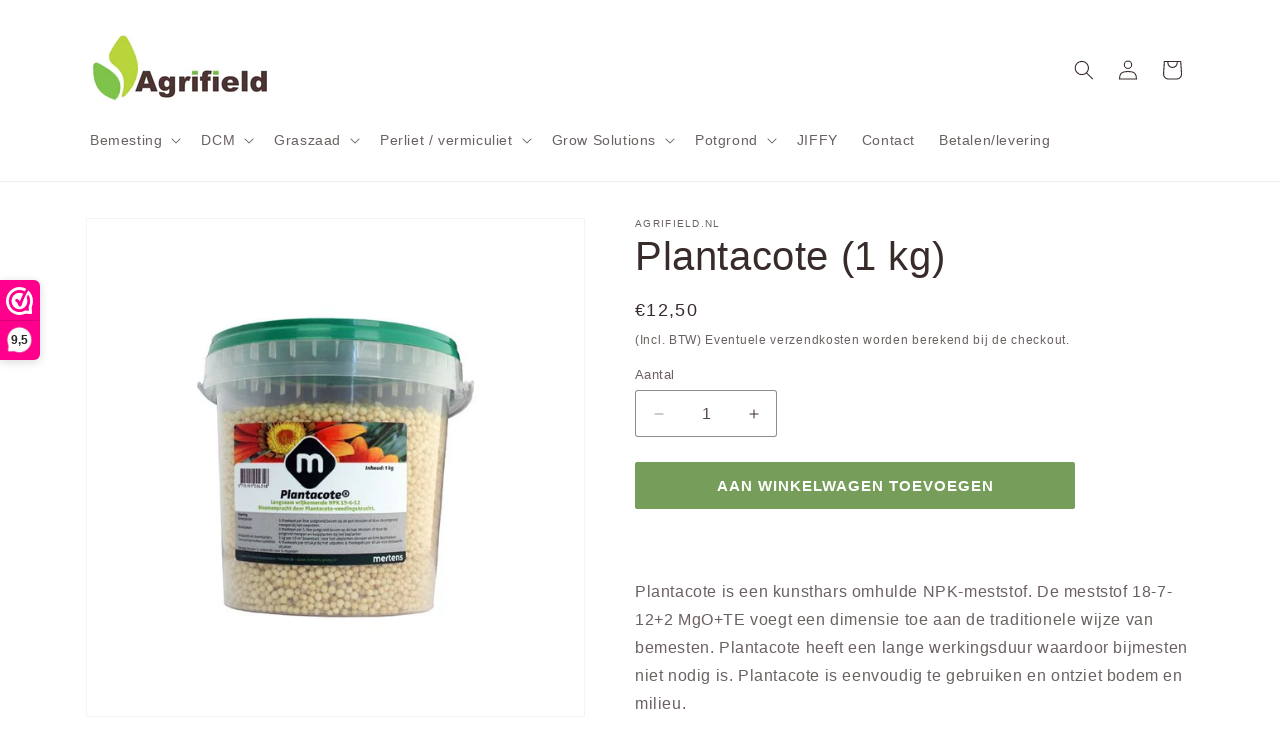

--- FILE ---
content_type: text/html; charset=utf-8
request_url: https://agrifield.nl/products/plantacote-langzaamwerkende-meststof
body_size: 35027
content:
<!doctype html>
<html class="no-js" lang="nl">
  <head>
    <meta charset="utf-8">
    <meta http-equiv="X-UA-Compatible" content="IE=edge">
    <meta name="viewport" content="width=device-width,initial-scale=1">
    <meta name="theme-color" content="">
    <link rel="canonical" href="https://agrifield.nl/products/plantacote-langzaamwerkende-meststof"><link rel="icon" type="image/png" href="//agrifield.nl/cdn/shop/files/Screen_Shot_10-27-23_at_04.41_PM.png?crop=center&height=32&v=1698417681&width=32"><title>
      Plantacote (langzaamwerkende meststof) kopen in 1 kg emmer
 &ndash; Agrifield.nl</title>

    
      <meta name="description" content="Plantacote is een kangzaamwerkende meststof. Een meststof met een kunsthars omhulde NPK-meststof. De meststof 18-7-12+2 MgO+TE voegt een dimensie toe aan de traditionele wijze van bemesten. Plantacote heeft een lange werkingsduur waardoor bijmesten niet nodig is.">
    

    

<meta property="og:site_name" content="Agrifield.nl">
<meta property="og:url" content="https://agrifield.nl/products/plantacote-langzaamwerkende-meststof">
<meta property="og:title" content="Plantacote (langzaamwerkende meststof) kopen in 1 kg emmer">
<meta property="og:type" content="product">
<meta property="og:description" content="Plantacote is een kangzaamwerkende meststof. Een meststof met een kunsthars omhulde NPK-meststof. De meststof 18-7-12+2 MgO+TE voegt een dimensie toe aan de traditionele wijze van bemesten. Plantacote heeft een lange werkingsduur waardoor bijmesten niet nodig is."><meta property="og:image" content="http://agrifield.nl/cdn/shop/products/1500578.jpg?v=1698307188">
  <meta property="og:image:secure_url" content="https://agrifield.nl/cdn/shop/products/1500578.jpg?v=1698307188">
  <meta property="og:image:width" content="800">
  <meta property="og:image:height" content="800"><meta property="og:price:amount" content="12,50">
  <meta property="og:price:currency" content="EUR"><meta name="twitter:card" content="summary_large_image">
<meta name="twitter:title" content="Plantacote (langzaamwerkende meststof) kopen in 1 kg emmer">
<meta name="twitter:description" content="Plantacote is een kangzaamwerkende meststof. Een meststof met een kunsthars omhulde NPK-meststof. De meststof 18-7-12+2 MgO+TE voegt een dimensie toe aan de traditionele wijze van bemesten. Plantacote heeft een lange werkingsduur waardoor bijmesten niet nodig is.">


    <script src="//agrifield.nl/cdn/shop/t/5/assets/constants.js?v=58251544750838685771696955976" defer="defer"></script>
    <script src="//agrifield.nl/cdn/shop/t/5/assets/pubsub.js?v=158357773527763999511696955977" defer="defer"></script>
    <script src="//agrifield.nl/cdn/shop/t/5/assets/global.js?v=54939145903281508041696955976" defer="defer"></script><script src="//agrifield.nl/cdn/shop/t/5/assets/animations.js?v=88693664871331136111696955975" defer="defer"></script><script>window.performance && window.performance.mark && window.performance.mark('shopify.content_for_header.start');</script><meta name="google-site-verification" content="cqBVjyq2aVIgYQCFHWNm1mI-2iZ5m4UPLhEgkUwM_VE">
<meta id="shopify-digital-wallet" name="shopify-digital-wallet" content="/59711750317/digital_wallets/dialog">
<meta name="shopify-checkout-api-token" content="30f67cf3cd0557dbb2f44d412ba12c5f">
<meta id="in-context-paypal-metadata" data-shop-id="59711750317" data-venmo-supported="false" data-environment="production" data-locale="nl_NL" data-paypal-v4="true" data-currency="EUR">
<link rel="alternate" hreflang="x-default" href="https://agrifield.nl/products/plantacote-langzaamwerkende-meststof">
<link rel="alternate" hreflang="nl" href="https://agrifield.nl/products/plantacote-langzaamwerkende-meststof">
<link rel="alternate" hreflang="en-GB" href="https://agrifield.eu/products/plantacote-langzaamwerkende-meststof">
<link rel="alternate" type="application/json+oembed" href="https://agrifield.nl/products/plantacote-langzaamwerkende-meststof.oembed">
<script async="async" src="/checkouts/internal/preloads.js?locale=nl-NL"></script>
<script id="shopify-features" type="application/json">{"accessToken":"30f67cf3cd0557dbb2f44d412ba12c5f","betas":["rich-media-storefront-analytics"],"domain":"agrifield.nl","predictiveSearch":true,"shopId":59711750317,"locale":"nl"}</script>
<script>var Shopify = Shopify || {};
Shopify.shop = "agrifield.myshopify.com";
Shopify.locale = "nl";
Shopify.currency = {"active":"EUR","rate":"1.0"};
Shopify.country = "NL";
Shopify.theme = {"name":"Dawn New oct 2023","id":154004717894,"schema_name":"Dawn","schema_version":"11.0.0","theme_store_id":887,"role":"main"};
Shopify.theme.handle = "null";
Shopify.theme.style = {"id":null,"handle":null};
Shopify.cdnHost = "agrifield.nl/cdn";
Shopify.routes = Shopify.routes || {};
Shopify.routes.root = "/";</script>
<script type="module">!function(o){(o.Shopify=o.Shopify||{}).modules=!0}(window);</script>
<script>!function(o){function n(){var o=[];function n(){o.push(Array.prototype.slice.apply(arguments))}return n.q=o,n}var t=o.Shopify=o.Shopify||{};t.loadFeatures=n(),t.autoloadFeatures=n()}(window);</script>
<script id="shop-js-analytics" type="application/json">{"pageType":"product"}</script>
<script defer="defer" async type="module" src="//agrifield.nl/cdn/shopifycloud/shop-js/modules/v2/client.init-shop-cart-sync_C6i3jkHJ.nl.esm.js"></script>
<script defer="defer" async type="module" src="//agrifield.nl/cdn/shopifycloud/shop-js/modules/v2/chunk.common_BswcWXXM.esm.js"></script>
<script type="module">
  await import("//agrifield.nl/cdn/shopifycloud/shop-js/modules/v2/client.init-shop-cart-sync_C6i3jkHJ.nl.esm.js");
await import("//agrifield.nl/cdn/shopifycloud/shop-js/modules/v2/chunk.common_BswcWXXM.esm.js");

  window.Shopify.SignInWithShop?.initShopCartSync?.({"fedCMEnabled":true,"windoidEnabled":true});

</script>
<script>(function() {
  var isLoaded = false;
  function asyncLoad() {
    if (isLoaded) return;
    isLoaded = true;
    var urls = ["https:\/\/gdprcdn.b-cdn.net\/js\/gdpr_cookie_consent.min.js?shop=agrifield.myshopify.com","https:\/\/app.bestfreecdn.com\/storage\/js\/p-59711750317.js?ver=67\u0026shop=agrifield.myshopify.com"];
    for (var i = 0; i < urls.length; i++) {
      var s = document.createElement('script');
      s.type = 'text/javascript';
      s.async = true;
      s.src = urls[i];
      var x = document.getElementsByTagName('script')[0];
      x.parentNode.insertBefore(s, x);
    }
  };
  if(window.attachEvent) {
    window.attachEvent('onload', asyncLoad);
  } else {
    window.addEventListener('load', asyncLoad, false);
  }
})();</script>
<script id="__st">var __st={"a":59711750317,"offset":3600,"reqid":"df2bfb52-c683-416c-b2f6-de886eb51cdf-1768897087","pageurl":"agrifield.nl\/products\/plantacote-langzaamwerkende-meststof","u":"0d08b38466f9","p":"product","rtyp":"product","rid":7194037551277};</script>
<script>window.ShopifyPaypalV4VisibilityTracking = true;</script>
<script id="captcha-bootstrap">!function(){'use strict';const t='contact',e='account',n='new_comment',o=[[t,t],['blogs',n],['comments',n],[t,'customer']],c=[[e,'customer_login'],[e,'guest_login'],[e,'recover_customer_password'],[e,'create_customer']],r=t=>t.map((([t,e])=>`form[action*='/${t}']:not([data-nocaptcha='true']) input[name='form_type'][value='${e}']`)).join(','),a=t=>()=>t?[...document.querySelectorAll(t)].map((t=>t.form)):[];function s(){const t=[...o],e=r(t);return a(e)}const i='password',u='form_key',d=['recaptcha-v3-token','g-recaptcha-response','h-captcha-response',i],f=()=>{try{return window.sessionStorage}catch{return}},m='__shopify_v',_=t=>t.elements[u];function p(t,e,n=!1){try{const o=window.sessionStorage,c=JSON.parse(o.getItem(e)),{data:r}=function(t){const{data:e,action:n}=t;return t[m]||n?{data:e,action:n}:{data:t,action:n}}(c);for(const[e,n]of Object.entries(r))t.elements[e]&&(t.elements[e].value=n);n&&o.removeItem(e)}catch(o){console.error('form repopulation failed',{error:o})}}const l='form_type',E='cptcha';function T(t){t.dataset[E]=!0}const w=window,h=w.document,L='Shopify',v='ce_forms',y='captcha';let A=!1;((t,e)=>{const n=(g='f06e6c50-85a8-45c8-87d0-21a2b65856fe',I='https://cdn.shopify.com/shopifycloud/storefront-forms-hcaptcha/ce_storefront_forms_captcha_hcaptcha.v1.5.2.iife.js',D={infoText:'Beschermd door hCaptcha',privacyText:'Privacy',termsText:'Voorwaarden'},(t,e,n)=>{const o=w[L][v],c=o.bindForm;if(c)return c(t,g,e,D).then(n);var r;o.q.push([[t,g,e,D],n]),r=I,A||(h.body.append(Object.assign(h.createElement('script'),{id:'captcha-provider',async:!0,src:r})),A=!0)});var g,I,D;w[L]=w[L]||{},w[L][v]=w[L][v]||{},w[L][v].q=[],w[L][y]=w[L][y]||{},w[L][y].protect=function(t,e){n(t,void 0,e),T(t)},Object.freeze(w[L][y]),function(t,e,n,w,h,L){const[v,y,A,g]=function(t,e,n){const i=e?o:[],u=t?c:[],d=[...i,...u],f=r(d),m=r(i),_=r(d.filter((([t,e])=>n.includes(e))));return[a(f),a(m),a(_),s()]}(w,h,L),I=t=>{const e=t.target;return e instanceof HTMLFormElement?e:e&&e.form},D=t=>v().includes(t);t.addEventListener('submit',(t=>{const e=I(t);if(!e)return;const n=D(e)&&!e.dataset.hcaptchaBound&&!e.dataset.recaptchaBound,o=_(e),c=g().includes(e)&&(!o||!o.value);(n||c)&&t.preventDefault(),c&&!n&&(function(t){try{if(!f())return;!function(t){const e=f();if(!e)return;const n=_(t);if(!n)return;const o=n.value;o&&e.removeItem(o)}(t);const e=Array.from(Array(32),(()=>Math.random().toString(36)[2])).join('');!function(t,e){_(t)||t.append(Object.assign(document.createElement('input'),{type:'hidden',name:u})),t.elements[u].value=e}(t,e),function(t,e){const n=f();if(!n)return;const o=[...t.querySelectorAll(`input[type='${i}']`)].map((({name:t})=>t)),c=[...d,...o],r={};for(const[a,s]of new FormData(t).entries())c.includes(a)||(r[a]=s);n.setItem(e,JSON.stringify({[m]:1,action:t.action,data:r}))}(t,e)}catch(e){console.error('failed to persist form',e)}}(e),e.submit())}));const S=(t,e)=>{t&&!t.dataset[E]&&(n(t,e.some((e=>e===t))),T(t))};for(const o of['focusin','change'])t.addEventListener(o,(t=>{const e=I(t);D(e)&&S(e,y())}));const B=e.get('form_key'),M=e.get(l),P=B&&M;t.addEventListener('DOMContentLoaded',(()=>{const t=y();if(P)for(const e of t)e.elements[l].value===M&&p(e,B);[...new Set([...A(),...v().filter((t=>'true'===t.dataset.shopifyCaptcha))])].forEach((e=>S(e,t)))}))}(h,new URLSearchParams(w.location.search),n,t,e,['guest_login'])})(!0,!0)}();</script>
<script integrity="sha256-4kQ18oKyAcykRKYeNunJcIwy7WH5gtpwJnB7kiuLZ1E=" data-source-attribution="shopify.loadfeatures" defer="defer" src="//agrifield.nl/cdn/shopifycloud/storefront/assets/storefront/load_feature-a0a9edcb.js" crossorigin="anonymous"></script>
<script data-source-attribution="shopify.dynamic_checkout.dynamic.init">var Shopify=Shopify||{};Shopify.PaymentButton=Shopify.PaymentButton||{isStorefrontPortableWallets:!0,init:function(){window.Shopify.PaymentButton.init=function(){};var t=document.createElement("script");t.src="https://agrifield.nl/cdn/shopifycloud/portable-wallets/latest/portable-wallets.nl.js",t.type="module",document.head.appendChild(t)}};
</script>
<script data-source-attribution="shopify.dynamic_checkout.buyer_consent">
  function portableWalletsHideBuyerConsent(e){var t=document.getElementById("shopify-buyer-consent"),n=document.getElementById("shopify-subscription-policy-button");t&&n&&(t.classList.add("hidden"),t.setAttribute("aria-hidden","true"),n.removeEventListener("click",e))}function portableWalletsShowBuyerConsent(e){var t=document.getElementById("shopify-buyer-consent"),n=document.getElementById("shopify-subscription-policy-button");t&&n&&(t.classList.remove("hidden"),t.removeAttribute("aria-hidden"),n.addEventListener("click",e))}window.Shopify?.PaymentButton&&(window.Shopify.PaymentButton.hideBuyerConsent=portableWalletsHideBuyerConsent,window.Shopify.PaymentButton.showBuyerConsent=portableWalletsShowBuyerConsent);
</script>
<script data-source-attribution="shopify.dynamic_checkout.cart.bootstrap">document.addEventListener("DOMContentLoaded",(function(){function t(){return document.querySelector("shopify-accelerated-checkout-cart, shopify-accelerated-checkout")}if(t())Shopify.PaymentButton.init();else{new MutationObserver((function(e,n){t()&&(Shopify.PaymentButton.init(),n.disconnect())})).observe(document.body,{childList:!0,subtree:!0})}}));
</script>
<link id="shopify-accelerated-checkout-styles" rel="stylesheet" media="screen" href="https://agrifield.nl/cdn/shopifycloud/portable-wallets/latest/accelerated-checkout-backwards-compat.css" crossorigin="anonymous">
<style id="shopify-accelerated-checkout-cart">
        #shopify-buyer-consent {
  margin-top: 1em;
  display: inline-block;
  width: 100%;
}

#shopify-buyer-consent.hidden {
  display: none;
}

#shopify-subscription-policy-button {
  background: none;
  border: none;
  padding: 0;
  text-decoration: underline;
  font-size: inherit;
  cursor: pointer;
}

#shopify-subscription-policy-button::before {
  box-shadow: none;
}

      </style>
<script id="sections-script" data-sections="header" defer="defer" src="//agrifield.nl/cdn/shop/t/5/compiled_assets/scripts.js?v=3525"></script>
<script>window.performance && window.performance.mark && window.performance.mark('shopify.content_for_header.end');</script>


    <style data-shopify>
      
      
      
      
      

      
        :root,
        .color-background-1 {
          --color-background: 255,255,255;
        
          --gradient-background: #ffffff;
        
        --color-foreground: 56,44,43;
        --color-shadow: 18,18,18;
        --color-button: 118,157,89;
        --color-button-text: 255,255,255;
        --color-secondary-button: 255,255,255;
        --color-secondary-button-text: 118,157,89;
        --color-link: 118,157,89;
        --color-badge-foreground: 56,44,43;
        --color-badge-background: 255,255,255;
        --color-badge-border: 56,44,43;
        --payment-terms-background-color: rgb(255 255 255);
      }
      
        
        .color-background-2 {
          --color-background: 118,157,89;
        
          --gradient-background: #769d59;
        
        --color-foreground: 255,255,255;
        --color-shadow: 255,255,255;
        --color-button: 255,255,255;
        --color-button-text: 255,255,255;
        --color-secondary-button: 118,157,89;
        --color-secondary-button-text: 255,255,255;
        --color-link: 255,255,255;
        --color-badge-foreground: 255,255,255;
        --color-badge-background: 118,157,89;
        --color-badge-border: 255,255,255;
        --payment-terms-background-color: rgb(118 157 89);
      }
      
        
        .color-inverse {
          --color-background: 255,255,255;
        
          --gradient-background: #ffffff;
        
        --color-foreground: 18,18,18;
        --color-shadow: 255,255,255;
        --color-button: 118,157,89;
        --color-button-text: 255,255,255;
        --color-secondary-button: 255,255,255;
        --color-secondary-button-text: 255,255,255;
        --color-link: 255,255,255;
        --color-badge-foreground: 18,18,18;
        --color-badge-background: 255,255,255;
        --color-badge-border: 18,18,18;
        --payment-terms-background-color: rgb(255 255 255);
      }
      
        
        .color-accent-1 {
          --color-background: 18,18,18;
        
          --gradient-background: #121212;
        
        --color-foreground: 255,255,255;
        --color-shadow: 18,18,18;
        --color-button: 255,255,255;
        --color-button-text: 18,18,18;
        --color-secondary-button: 18,18,18;
        --color-secondary-button-text: 255,255,255;
        --color-link: 255,255,255;
        --color-badge-foreground: 255,255,255;
        --color-badge-background: 18,18,18;
        --color-badge-border: 255,255,255;
        --payment-terms-background-color: rgb(18 18 18);
      }
      
        
        .color-accent-2 {
          --color-background: 51,79,180;
        
          --gradient-background: #334fb4;
        
        --color-foreground: 255,255,255;
        --color-shadow: 18,18,18;
        --color-button: 255,255,255;
        --color-button-text: 51,79,180;
        --color-secondary-button: 51,79,180;
        --color-secondary-button-text: 255,255,255;
        --color-link: 255,255,255;
        --color-badge-foreground: 255,255,255;
        --color-badge-background: 51,79,180;
        --color-badge-border: 255,255,255;
        --payment-terms-background-color: rgb(51 79 180);
      }
      

      body, .color-background-1, .color-background-2, .color-inverse, .color-accent-1, .color-accent-2 {
        color: rgba(var(--color-foreground), 0.75);
        background-color: rgb(var(--color-background));
      }

      .dds-label-text{
        text-transform: none !important
      }

      :root {
        --font-body-family: "system_ui", -apple-system, 'Segoe UI', Roboto, 'Helvetica Neue', 'Noto Sans', 'Liberation Sans', Arial, sans-serif, 'Apple Color Emoji', 'Segoe UI Emoji', 'Segoe UI Symbol', 'Noto Color Emoji';
        --font-body-style: normal;
        --font-body-weight: 400;
        --font-body-weight-bold: 700;

        --font-heading-family: "system_ui", -apple-system, 'Segoe UI', Roboto, 'Helvetica Neue', 'Noto Sans', 'Liberation Sans', Arial, sans-serif, 'Apple Color Emoji', 'Segoe UI Emoji', 'Segoe UI Symbol', 'Noto Color Emoji';
        --font-heading-style: normal;
        --font-heading-weight: 400;

        --font-body-scale: 1.0;
        --font-heading-scale: 1.0;

        --media-padding: px;
        --media-border-opacity: 0.05;
        --media-border-width: 1px;
        --media-radius: 0px;
        --media-shadow-opacity: 0.0;
        --media-shadow-horizontal-offset: 0px;
        --media-shadow-vertical-offset: 4px;
        --media-shadow-blur-radius: 5px;
        --media-shadow-visible: 0;

        --page-width: 120rem;
        --page-width-margin: 0rem;

        --product-card-image-padding: 0.0rem;
        --product-card-corner-radius: 0.0rem;
        --product-card-text-alignment: left;
        --product-card-border-width: 0.0rem;
        --product-card-border-opacity: 0.1;
        --product-card-shadow-opacity: 0.0;
        --product-card-shadow-visible: 0;
        --product-card-shadow-horizontal-offset: 0.0rem;
        --product-card-shadow-vertical-offset: 0.4rem;
        --product-card-shadow-blur-radius: 0.5rem;

        --collection-card-image-padding: 0.0rem;
        --collection-card-corner-radius: 0.0rem;
        --collection-card-text-alignment: left;
        --collection-card-border-width: 0.0rem;
        --collection-card-border-opacity: 0.1;
        --collection-card-shadow-opacity: 0.0;
        --collection-card-shadow-visible: 0;
        --collection-card-shadow-horizontal-offset: 0.0rem;
        --collection-card-shadow-vertical-offset: 0.4rem;
        --collection-card-shadow-blur-radius: 0.5rem;

        --blog-card-image-padding: 0.0rem;
        --blog-card-corner-radius: 0.0rem;
        --blog-card-text-alignment: left;
        --blog-card-border-width: 0.0rem;
        --blog-card-border-opacity: 0.1;
        --blog-card-shadow-opacity: 0.0;
        --blog-card-shadow-visible: 0;
        --blog-card-shadow-horizontal-offset: 0.0rem;
        --blog-card-shadow-vertical-offset: 0.4rem;
        --blog-card-shadow-blur-radius: 0.5rem;

        --badge-corner-radius: 4.0rem;

        --popup-border-width: 1px;
        --popup-border-opacity: 0.1;
        --popup-corner-radius: 0px;
        --popup-shadow-opacity: 0.0;
        --popup-shadow-horizontal-offset: 0px;
        --popup-shadow-vertical-offset: 4px;
        --popup-shadow-blur-radius: 5px;

        --drawer-border-width: 1px;
        --drawer-border-opacity: 0.1;
        --drawer-shadow-opacity: 0.0;
        --drawer-shadow-horizontal-offset: 0px;
        --drawer-shadow-vertical-offset: 4px;
        --drawer-shadow-blur-radius: 5px;

        --spacing-sections-desktop: 0px;
        --spacing-sections-mobile: 0px;

        --grid-desktop-vertical-spacing: 8px;
        --grid-desktop-horizontal-spacing: 8px;
        --grid-mobile-vertical-spacing: 4px;
        --grid-mobile-horizontal-spacing: 4px;

        --text-boxes-border-opacity: 0.1;
        --text-boxes-border-width: 0px;
        --text-boxes-radius: 8px;
        --text-boxes-shadow-opacity: 0.0;
        --text-boxes-shadow-visible: 0;
        --text-boxes-shadow-horizontal-offset: 0px;
        --text-boxes-shadow-vertical-offset: 4px;
        --text-boxes-shadow-blur-radius: 5px;

        --buttons-radius: 2px;
        --buttons-radius-outset: 3px;
        --buttons-border-width: 1px;
        --buttons-border-opacity: 1.0;
        --buttons-shadow-opacity: 0.0;
        --buttons-shadow-visible: 0;
        --buttons-shadow-horizontal-offset: 0px;
        --buttons-shadow-vertical-offset: 4px;
        --buttons-shadow-blur-radius: 5px;
        --buttons-border-offset: 0.3px;

        --inputs-radius: 2px;
        --inputs-border-width: 1px;
        --inputs-border-opacity: 0.55;
        --inputs-shadow-opacity: 0.0;
        --inputs-shadow-horizontal-offset: 0px;
        --inputs-margin-offset: 0px;
        --inputs-shadow-vertical-offset: 4px;
        --inputs-shadow-blur-radius: 5px;
        --inputs-radius-outset: 3px;

        --variant-pills-radius: 40px;
        --variant-pills-border-width: 1px;
        --variant-pills-border-opacity: 0.55;
        --variant-pills-shadow-opacity: 0.0;
        --variant-pills-shadow-horizontal-offset: 0px;
        --variant-pills-shadow-vertical-offset: 4px;
        --variant-pills-shadow-blur-radius: 5px;
      }

      *,
      *::before,
      *::after {
        box-sizing: inherit;
      }

      html {
        box-sizing: border-box;
        font-size: calc(var(--font-body-scale) * 62.5%);
        height: 100%;
      }

      body {
        display: grid;
        grid-template-rows: auto auto 1fr auto;
        grid-template-columns: 100%;
        min-height: 100%;
        margin: 0;
        font-size: 1.5rem;
        letter-spacing: 0.06rem;
        line-height: calc(1 + 0.8 / var(--font-body-scale));
        font-family: var(--font-body-family);
        font-style: var(--font-body-style);
        font-weight: var(--font-body-weight);
      }

      @media screen and (min-width: 750px) {
        body {
          font-size: 1.6rem;
        }
      }
    </style>

    <link href="//agrifield.nl/cdn/shop/t/5/assets/base.css?v=134177730699880510741698660777" rel="stylesheet" type="text/css" media="all" />
<link href="//agrifield.nl/cdn/shop/t/5/assets/component-localization-form.css?v=143319823105703127341696955976" rel="stylesheet" type="text/css" media="all" />
      <script src="//agrifield.nl/cdn/shop/t/5/assets/localization-form.js?v=161644695336821385561696955976" defer="defer"></script><link
        rel="stylesheet"
        href="//agrifield.nl/cdn/shop/t/5/assets/component-predictive-search.css?v=118923337488134913561696955976"
        media="print"
        onload="this.media='all'"
      ><script>
      document.documentElement.className = document.documentElement.className.replace('no-js', 'js');
      if (Shopify.designMode) {
        document.documentElement.classList.add('shopify-design-mode');
      }
    </script>
  
<!-- BEGIN app block: shopify://apps/aj-delivery-date/blocks/oddm-calendar/97657349-f9be-4991-ac2a-30ca8400a839 --><link href="//cdn.shopify.com/extensions/019bb24d-007d-77a9-aa16-21da1a45c81b/oddm-remix-with-javascript-80/assets/oddm-calendar.css" rel="stylesheet" type="text/css" media="all" />
<!-- BEGIN app snippet: oddm-calendar-css --><style> 
#dds_calendar,#time-slot-options{ background-color:#fff; color: #000; }.flatpickr-months .flatpickr-next-month, .flatpickr-months .flatpickr-prev-month {text-decoration: none;cursor: pointer;position: absolute;top: 0;height: 34px;padding: 10px;z-index: 3;color: #393939;fill: #393939;}.flatpickr-current-month .flatpickr-monthDropdown-months, .flatpickr-current-month input.cur-year {font-family: inherit;font-weight: 300;height: auto;line-height: inherit;padding: 0 0 0 0.5ch;vertical-align: initial;background: 0 0;color: #393939;}.flatpickr-current-month input.cur-year[disabled], .flatpickr-current-month input.cur-year[disabled]:hover {font-size: 100%;color: #393939;background: 0 0;pointer-events: none;}span.flatpickr-weekday {cursor: default;font-size: 90%;background: 0 0;color: #393939;line-height: 1;margin: 0;text-align: center;display: block;-webkit-box-flex: 1;-webkit-flex: 1;-ms-flex: 1;flex: 1;font-weight: bolder;}.flatpickr-day {background: 0 0;border: 1px solid transparent;border-radius: 150px;-webkit-box-sizing: border-box;box-sizing: border-box;color:#393939;cursor: pointer;font-weight: 400;width: 14.2857143%;-webkit-flex-basis: 14.2857143%;-ms-flex-preferred-size: 14.2857143%;flex-basis: 14.2857143%;max-width: 39px;height: 39px;line-height: 39px;margin: 0;display: inline-block;position: relative;-webkit-box-pack: center;-webkit-justify-content: center;-ms-flex-pack: center;justify-content: center;text-align: center;}.flatpickr-day.today:focus, .flatpickr-day.today:hover {border-color:#fff;background:#fff;color: #fff;}.flatpickr-day.endRange, .flatpickr-day.endRange.inRange, .flatpickr-day.endRange.nextMonthDay, .flatpickr-day.endRange.prevMonthDay, .flatpickr-day.endRange:focus, .flatpickr-day.endRange:hover, .flatpickr-day.selected, .flatpickr-day.selected.inRange, .flatpickr-day.selected.nextMonthDay, .flatpickr-day.selected.prevMonthDay, .flatpickr-day.selected:focus, .flatpickr-day.selected:hover, .flatpickr-day.startRange, .flatpickr-day.startRange.inRange, .flatpickr-day.startRange.nextMonthDay, .flatpickr-day.startRange.prevMonthDay, .flatpickr-day.startRange:focus, .flatpickr-day.startRange:hover {background:#393939;-webkit-box-shadow: none;box-shadow: none;color: #fff;border-color:#393939;}.flatpickr-day.flatpickr-disabled, .flatpickr-day.flatpickr-disabled:hover, .flatpickr-day.nextMonthDay, .flatpickr-day.notAllowed, .flatpickr-day.notAllowed.nextMonthDay, .flatpickr-day.notAllowed.prevMonthDay, .flatpickr-day.prevMonthDay {color:#393939;background: 0 0;border-color: transparent;cursor: default;}.flatpickr-day.flatpickr-disabled, .flatpickr-day.flatpickr-disabled:hover {cursor: not-allowed;color: #ccc;} #time-slot-options option, .flatpickr-calendar {background-color:#fff!important;color: #393939;}#dds_calendar::placeholder {color:#000;}.dds-comment-box, .lable_dds-date-wrapper, .lable_dds-time-wrapper {color:#000000;}.dds-notes {color:#000000;}.error_msg {color: #ff0000!important;}
</style>

<script>
var customCss = ``;
var styleElement = document.createElement('style');
styleElement.type = 'text/css';
if (styleElement.styleSheet) {
    styleElement.styleSheet.cssText = customCss;
} else {
    styleElement.appendChild(document.createTextNode(customCss));
}
document.head.appendChild(styleElement);
</script><!-- END app snippet -->

<script src="https://cdn.shopify.com/extensions/019bb24d-007d-77a9-aa16-21da1a45c81b/oddm-remix-with-javascript-80/assets/oddm-jquery-cdn.js" defer="defer"></script>
<script src="https://cdn.shopify.com/extensions/019bb24d-007d-77a9-aa16-21da1a45c81b/oddm-remix-with-javascript-80/assets/oddm-flatpickr.js" defer="defer"></script>

<script>
    console.log('-- liquid script run 4--');

    var template_name = 'product';
    var product_id = "7194037551277";
    var collection_id = [];
    
    	collection_id.push("278852206765");
    
    	collection_id.push("286721278125");
    

	var oddm_existance = true;
	var appjetty_ddm_url = `https://api-oddm-v3.biztechcs.io/api/`;
	
	var status = 1;
	var shop_domain = `agrifield.myshopify.com`;
	var required_date_section = 1;
	var time_interval_status = 0;
	var preselected_date_status = 1;
	var ddm_display_at = `product`;
	var prod_config_status = `specific_prod`;
	var date_format = `d-m-Y`;
	var error_msg = `Selecteer uw bezorgdatum`;
	var checkout_btn_selector = `checkout`;
	var addtocart_btn_selector = `add`;
	var ncd_status = 0;
	var timezone =  `Europe/Amsterdam`;
	var ncd_product_page_status =  1;
	var error_msg_color =  `#ff0000`;
	var process_on_nonworking_days =  0;
	var sunday_order_limit =  `0`;
	var monday_order_limit =  `0`;
	var tuesday_order_limit = `0`;
	var wednesday_order_limit = `0`;
	var thursday_order_limit = `0`;
	var friday_order_limit = `0`;
	var saturday_order_limit = `0`;
	var sunday_limit_checkbox_status = 0;
	var monday_limit_checkbox_status = 0;
	var tuesday_limit_checkbox_status = 0;
	var wednesday_limit_checkbox_status = 0;
	var thursday_limit_checkbox_status = 0;
	var friday_limit_checkbox_status =0;
	var saturday_limit_checkbox_status = 0;
	var shipping_rate_status =  1;
	var shipping_configuration_status = 1;
	var shipping_bg_color = `#000000`;
	var shipping_icon_color = `#ffffff`;
	var shipping_hover_bg_color = `#ffffff`;
	var shipping_hover_icon_color = `#000000`;
	var store_pickup_status = 0;
	var oddm_google_api_key = ``;
	var current_lat = ``;
	var current_lng = ``;
	var pickup_bg_color = `#000000`;
	var pickup_icon_color = `#ffffff`;
	var pickup_hover_bg_color = `#ffffff`;
	var pickup_hover_icon_color =`#000000`;
	var local_delivery_status = 0;
	var local_delivery_bg_color = `#000000`;
	var local_delivery_icon_color = `#ffffff`;
	var local_delivery_hover_bg_color = `#ffffff`;
	var local_delivery_hover_icon_color = `#000000`;
	var slot_before_actual_time_status = 0;
	var hide_slot_before_actual_time = 0;
	var is_store_using_shipping_rate = 0;
	var addDayName = 0;
	var pickup_html = ``;
	var local_delivery_html = ``;
	var pickup_note = ``;
	var local_delivery_note =``;
	var shipping_note = ``;
	var local_del_error_msg = `Delivery to this product is not available in your area!`;
	var active_preparation_time =1;
	var set_preparation_time = `1`;
	var hour_wise_time = `4320`;
	var dds_calendar = `<div class=\"cart_datepicker\"><div class=\"ddm_product_page\"><div class=\"ddm_select_box \"><label class=\"lable_dds-date-wrapper\"><span class=\"dds-label-text\">Selecteer bezorgdatum</span></label><input type=\"text\" id=\"dds_calendar\" placeholder=\"Datum\" name=\"properties[Delivery Date]\"></div></div></div><div class=\"dds-notes\"><label></lable></div><div class=\"appjetty-ddm-error\"></div>`;
	var closedDays =["sunday","saturday"];
	var days_text =["Zo","Ma","Di","Wo","Do","Vr","Za"];
	var month_text =["Januari","Februari","Maart","April","Mei","Juni","Juli","Augustus","September","Oktober","November","December"];
	var time_format = 24;
	var hide_time_slot_based_on = `start_time`;
	var processing_period = 3;
	var first_day_of_calendar = 1;
	var max_delivery_period = 0;
	var day_wise_processing_period = 0;
	var calendar_inline = 0;
	var calendar_position = ``;
	var shipping_time_slots_status = 1;
	var sunday_slot =``;
	var monday_slot = ``;
	var tuesday_slot = ``;
	var wednesday_slot = ``;
	var thursday_slot = ``;
	var friday_slot = ``;
	var saturday_slot =``;
	var slot_limt_value = ["","","","","","",""];
	var weekly_process_time = [0,0,0,0,0,0,0];
	var blacklist_date_array = ["22-12-2024","23-12-2024","24-12-2024","25-12-2024","26-12-2024","27-12-2024","28-12-2024","29-12-2024","30-12-2024","31-12-2024","01-01-2025","02-01-2025","05-05-2025","29-05-2025","09-06-2025","25-12-2025","26-12-2025"];
	var blackout_days_array =["22-12-2024","23-12-2024","24-12-2024","25-12-2024","26-12-2024","27-12-2024","28-12-2024","29-12-2024","30-12-2024","31-12-2024","01-01-2025","02-01-2025","05-05-2025","29-05-2025","09-06-2025","25-12-2025","26-12-2025"];
	var cart_tooltip_content = `<div class=\"ondisplay ddm_cart_nocontact_delivery\" style=\"padding: 0px 0px 10px 0px;\"><input type=\"checkbox\" value=\"Yes\" id=\"slideThree\" name=\"attributes[No-contact Delivery]\" /><label>No-contact delivery</label></div>`;
	var prod_tooltip_content = `<div style=\"margin-top: 15px;\"><label>No-contact delivery available</label></div>`;
</script>

<script src="https://cdn.shopify.com/extensions/019bb24d-007d-77a9-aa16-21da1a45c81b/oddm-remix-with-javascript-80/assets/oddm-calendar.js" defer="defer"></script>

<!-- END app block --><!-- BEGIN app block: shopify://apps/webwinkelkeur/blocks/sidebar/c3ac2bcb-63f1-40d3-9622-f307cd559ad3 -->
    <script>
        (function (n, r) {
            var e = document.createElement("script");
            e.async = !0, e.src = n + "/sidebar.js?id=" + r + "&c=" + c(10, r);
            var t = document.getElementsByTagName("script")[0];
            t.parentNode.insertBefore(e, t);

            function c(s, i) {
                var o = Date.now(), a = s * 6e4, _ = (Math.sin(i) || 0) * a;
                return Math.floor((o + _) / a)
            }
        })("https://dashboard.webwinkelkeur.nl", 1208988);
    </script>


<!-- END app block --><link href="https://monorail-edge.shopifysvc.com" rel="dns-prefetch">
<script>(function(){if ("sendBeacon" in navigator && "performance" in window) {try {var session_token_from_headers = performance.getEntriesByType('navigation')[0].serverTiming.find(x => x.name == '_s').description;} catch {var session_token_from_headers = undefined;}var session_cookie_matches = document.cookie.match(/_shopify_s=([^;]*)/);var session_token_from_cookie = session_cookie_matches && session_cookie_matches.length === 2 ? session_cookie_matches[1] : "";var session_token = session_token_from_headers || session_token_from_cookie || "";function handle_abandonment_event(e) {var entries = performance.getEntries().filter(function(entry) {return /monorail-edge.shopifysvc.com/.test(entry.name);});if (!window.abandonment_tracked && entries.length === 0) {window.abandonment_tracked = true;var currentMs = Date.now();var navigation_start = performance.timing.navigationStart;var payload = {shop_id: 59711750317,url: window.location.href,navigation_start,duration: currentMs - navigation_start,session_token,page_type: "product"};window.navigator.sendBeacon("https://monorail-edge.shopifysvc.com/v1/produce", JSON.stringify({schema_id: "online_store_buyer_site_abandonment/1.1",payload: payload,metadata: {event_created_at_ms: currentMs,event_sent_at_ms: currentMs}}));}}window.addEventListener('pagehide', handle_abandonment_event);}}());</script>
<script id="web-pixels-manager-setup">(function e(e,d,r,n,o){if(void 0===o&&(o={}),!Boolean(null===(a=null===(i=window.Shopify)||void 0===i?void 0:i.analytics)||void 0===a?void 0:a.replayQueue)){var i,a;window.Shopify=window.Shopify||{};var t=window.Shopify;t.analytics=t.analytics||{};var s=t.analytics;s.replayQueue=[],s.publish=function(e,d,r){return s.replayQueue.push([e,d,r]),!0};try{self.performance.mark("wpm:start")}catch(e){}var l=function(){var e={modern:/Edge?\/(1{2}[4-9]|1[2-9]\d|[2-9]\d{2}|\d{4,})\.\d+(\.\d+|)|Firefox\/(1{2}[4-9]|1[2-9]\d|[2-9]\d{2}|\d{4,})\.\d+(\.\d+|)|Chrom(ium|e)\/(9{2}|\d{3,})\.\d+(\.\d+|)|(Maci|X1{2}).+ Version\/(15\.\d+|(1[6-9]|[2-9]\d|\d{3,})\.\d+)([,.]\d+|)( \(\w+\)|)( Mobile\/\w+|) Safari\/|Chrome.+OPR\/(9{2}|\d{3,})\.\d+\.\d+|(CPU[ +]OS|iPhone[ +]OS|CPU[ +]iPhone|CPU IPhone OS|CPU iPad OS)[ +]+(15[._]\d+|(1[6-9]|[2-9]\d|\d{3,})[._]\d+)([._]\d+|)|Android:?[ /-](13[3-9]|1[4-9]\d|[2-9]\d{2}|\d{4,})(\.\d+|)(\.\d+|)|Android.+Firefox\/(13[5-9]|1[4-9]\d|[2-9]\d{2}|\d{4,})\.\d+(\.\d+|)|Android.+Chrom(ium|e)\/(13[3-9]|1[4-9]\d|[2-9]\d{2}|\d{4,})\.\d+(\.\d+|)|SamsungBrowser\/([2-9]\d|\d{3,})\.\d+/,legacy:/Edge?\/(1[6-9]|[2-9]\d|\d{3,})\.\d+(\.\d+|)|Firefox\/(5[4-9]|[6-9]\d|\d{3,})\.\d+(\.\d+|)|Chrom(ium|e)\/(5[1-9]|[6-9]\d|\d{3,})\.\d+(\.\d+|)([\d.]+$|.*Safari\/(?![\d.]+ Edge\/[\d.]+$))|(Maci|X1{2}).+ Version\/(10\.\d+|(1[1-9]|[2-9]\d|\d{3,})\.\d+)([,.]\d+|)( \(\w+\)|)( Mobile\/\w+|) Safari\/|Chrome.+OPR\/(3[89]|[4-9]\d|\d{3,})\.\d+\.\d+|(CPU[ +]OS|iPhone[ +]OS|CPU[ +]iPhone|CPU IPhone OS|CPU iPad OS)[ +]+(10[._]\d+|(1[1-9]|[2-9]\d|\d{3,})[._]\d+)([._]\d+|)|Android:?[ /-](13[3-9]|1[4-9]\d|[2-9]\d{2}|\d{4,})(\.\d+|)(\.\d+|)|Mobile Safari.+OPR\/([89]\d|\d{3,})\.\d+\.\d+|Android.+Firefox\/(13[5-9]|1[4-9]\d|[2-9]\d{2}|\d{4,})\.\d+(\.\d+|)|Android.+Chrom(ium|e)\/(13[3-9]|1[4-9]\d|[2-9]\d{2}|\d{4,})\.\d+(\.\d+|)|Android.+(UC? ?Browser|UCWEB|U3)[ /]?(15\.([5-9]|\d{2,})|(1[6-9]|[2-9]\d|\d{3,})\.\d+)\.\d+|SamsungBrowser\/(5\.\d+|([6-9]|\d{2,})\.\d+)|Android.+MQ{2}Browser\/(14(\.(9|\d{2,})|)|(1[5-9]|[2-9]\d|\d{3,})(\.\d+|))(\.\d+|)|K[Aa][Ii]OS\/(3\.\d+|([4-9]|\d{2,})\.\d+)(\.\d+|)/},d=e.modern,r=e.legacy,n=navigator.userAgent;return n.match(d)?"modern":n.match(r)?"legacy":"unknown"}(),u="modern"===l?"modern":"legacy",c=(null!=n?n:{modern:"",legacy:""})[u],f=function(e){return[e.baseUrl,"/wpm","/b",e.hashVersion,"modern"===e.buildTarget?"m":"l",".js"].join("")}({baseUrl:d,hashVersion:r,buildTarget:u}),m=function(e){var d=e.version,r=e.bundleTarget,n=e.surface,o=e.pageUrl,i=e.monorailEndpoint;return{emit:function(e){var a=e.status,t=e.errorMsg,s=(new Date).getTime(),l=JSON.stringify({metadata:{event_sent_at_ms:s},events:[{schema_id:"web_pixels_manager_load/3.1",payload:{version:d,bundle_target:r,page_url:o,status:a,surface:n,error_msg:t},metadata:{event_created_at_ms:s}}]});if(!i)return console&&console.warn&&console.warn("[Web Pixels Manager] No Monorail endpoint provided, skipping logging."),!1;try{return self.navigator.sendBeacon.bind(self.navigator)(i,l)}catch(e){}var u=new XMLHttpRequest;try{return u.open("POST",i,!0),u.setRequestHeader("Content-Type","text/plain"),u.send(l),!0}catch(e){return console&&console.warn&&console.warn("[Web Pixels Manager] Got an unhandled error while logging to Monorail."),!1}}}}({version:r,bundleTarget:l,surface:e.surface,pageUrl:self.location.href,monorailEndpoint:e.monorailEndpoint});try{o.browserTarget=l,function(e){var d=e.src,r=e.async,n=void 0===r||r,o=e.onload,i=e.onerror,a=e.sri,t=e.scriptDataAttributes,s=void 0===t?{}:t,l=document.createElement("script"),u=document.querySelector("head"),c=document.querySelector("body");if(l.async=n,l.src=d,a&&(l.integrity=a,l.crossOrigin="anonymous"),s)for(var f in s)if(Object.prototype.hasOwnProperty.call(s,f))try{l.dataset[f]=s[f]}catch(e){}if(o&&l.addEventListener("load",o),i&&l.addEventListener("error",i),u)u.appendChild(l);else{if(!c)throw new Error("Did not find a head or body element to append the script");c.appendChild(l)}}({src:f,async:!0,onload:function(){if(!function(){var e,d;return Boolean(null===(d=null===(e=window.Shopify)||void 0===e?void 0:e.analytics)||void 0===d?void 0:d.initialized)}()){var d=window.webPixelsManager.init(e)||void 0;if(d){var r=window.Shopify.analytics;r.replayQueue.forEach((function(e){var r=e[0],n=e[1],o=e[2];d.publishCustomEvent(r,n,o)})),r.replayQueue=[],r.publish=d.publishCustomEvent,r.visitor=d.visitor,r.initialized=!0}}},onerror:function(){return m.emit({status:"failed",errorMsg:"".concat(f," has failed to load")})},sri:function(e){var d=/^sha384-[A-Za-z0-9+/=]+$/;return"string"==typeof e&&d.test(e)}(c)?c:"",scriptDataAttributes:o}),m.emit({status:"loading"})}catch(e){m.emit({status:"failed",errorMsg:(null==e?void 0:e.message)||"Unknown error"})}}})({shopId: 59711750317,storefrontBaseUrl: "https://agrifield.nl",extensionsBaseUrl: "https://extensions.shopifycdn.com/cdn/shopifycloud/web-pixels-manager",monorailEndpoint: "https://monorail-edge.shopifysvc.com/unstable/produce_batch",surface: "storefront-renderer",enabledBetaFlags: ["2dca8a86"],webPixelsConfigList: [{"id":"954696006","configuration":"{\"config\":\"{\\\"pixel_id\\\":\\\"G-QL6GT1C3N2\\\",\\\"target_country\\\":\\\"NL\\\",\\\"gtag_events\\\":[{\\\"type\\\":\\\"begin_checkout\\\",\\\"action_label\\\":\\\"G-QL6GT1C3N2\\\"},{\\\"type\\\":\\\"search\\\",\\\"action_label\\\":\\\"G-QL6GT1C3N2\\\"},{\\\"type\\\":\\\"view_item\\\",\\\"action_label\\\":[\\\"G-QL6GT1C3N2\\\",\\\"MC-6FT1B7464Z\\\"]},{\\\"type\\\":\\\"purchase\\\",\\\"action_label\\\":[\\\"G-QL6GT1C3N2\\\",\\\"MC-6FT1B7464Z\\\"]},{\\\"type\\\":\\\"page_view\\\",\\\"action_label\\\":[\\\"G-QL6GT1C3N2\\\",\\\"MC-6FT1B7464Z\\\"]},{\\\"type\\\":\\\"add_payment_info\\\",\\\"action_label\\\":\\\"G-QL6GT1C3N2\\\"},{\\\"type\\\":\\\"add_to_cart\\\",\\\"action_label\\\":\\\"G-QL6GT1C3N2\\\"}],\\\"enable_monitoring_mode\\\":false}\"}","eventPayloadVersion":"v1","runtimeContext":"OPEN","scriptVersion":"b2a88bafab3e21179ed38636efcd8a93","type":"APP","apiClientId":1780363,"privacyPurposes":[],"dataSharingAdjustments":{"protectedCustomerApprovalScopes":["read_customer_address","read_customer_email","read_customer_name","read_customer_personal_data","read_customer_phone"]}},{"id":"399278406","configuration":"{\"pixel_id\":\"509071704409363\",\"pixel_type\":\"facebook_pixel\",\"metaapp_system_user_token\":\"-\"}","eventPayloadVersion":"v1","runtimeContext":"OPEN","scriptVersion":"ca16bc87fe92b6042fbaa3acc2fbdaa6","type":"APP","apiClientId":2329312,"privacyPurposes":["ANALYTICS","MARKETING","SALE_OF_DATA"],"dataSharingAdjustments":{"protectedCustomerApprovalScopes":["read_customer_address","read_customer_email","read_customer_name","read_customer_personal_data","read_customer_phone"]}},{"id":"shopify-app-pixel","configuration":"{}","eventPayloadVersion":"v1","runtimeContext":"STRICT","scriptVersion":"0450","apiClientId":"shopify-pixel","type":"APP","privacyPurposes":["ANALYTICS","MARKETING"]},{"id":"shopify-custom-pixel","eventPayloadVersion":"v1","runtimeContext":"LAX","scriptVersion":"0450","apiClientId":"shopify-pixel","type":"CUSTOM","privacyPurposes":["ANALYTICS","MARKETING"]}],isMerchantRequest: false,initData: {"shop":{"name":"Agrifield.nl","paymentSettings":{"currencyCode":"EUR"},"myshopifyDomain":"agrifield.myshopify.com","countryCode":"NL","storefrontUrl":"https:\/\/agrifield.nl"},"customer":null,"cart":null,"checkout":null,"productVariants":[{"price":{"amount":12.5,"currencyCode":"EUR"},"product":{"title":"Plantacote (1 kg)","vendor":"Agrifield.nl","id":"7194037551277","untranslatedTitle":"Plantacote (1 kg)","url":"\/products\/plantacote-langzaamwerkende-meststof","type":""},"id":"41641197961389","image":{"src":"\/\/agrifield.nl\/cdn\/shop\/products\/1500578.jpg?v=1698307188"},"sku":"1500578","title":"Default Title","untranslatedTitle":"Default Title"}],"purchasingCompany":null},},"https://agrifield.nl/cdn","fcfee988w5aeb613cpc8e4bc33m6693e112",{"modern":"","legacy":""},{"shopId":"59711750317","storefrontBaseUrl":"https:\/\/agrifield.nl","extensionBaseUrl":"https:\/\/extensions.shopifycdn.com\/cdn\/shopifycloud\/web-pixels-manager","surface":"storefront-renderer","enabledBetaFlags":"[\"2dca8a86\"]","isMerchantRequest":"false","hashVersion":"fcfee988w5aeb613cpc8e4bc33m6693e112","publish":"custom","events":"[[\"page_viewed\",{}],[\"product_viewed\",{\"productVariant\":{\"price\":{\"amount\":12.5,\"currencyCode\":\"EUR\"},\"product\":{\"title\":\"Plantacote (1 kg)\",\"vendor\":\"Agrifield.nl\",\"id\":\"7194037551277\",\"untranslatedTitle\":\"Plantacote (1 kg)\",\"url\":\"\/products\/plantacote-langzaamwerkende-meststof\",\"type\":\"\"},\"id\":\"41641197961389\",\"image\":{\"src\":\"\/\/agrifield.nl\/cdn\/shop\/products\/1500578.jpg?v=1698307188\"},\"sku\":\"1500578\",\"title\":\"Default Title\",\"untranslatedTitle\":\"Default Title\"}}]]"});</script><script>
  window.ShopifyAnalytics = window.ShopifyAnalytics || {};
  window.ShopifyAnalytics.meta = window.ShopifyAnalytics.meta || {};
  window.ShopifyAnalytics.meta.currency = 'EUR';
  var meta = {"product":{"id":7194037551277,"gid":"gid:\/\/shopify\/Product\/7194037551277","vendor":"Agrifield.nl","type":"","handle":"plantacote-langzaamwerkende-meststof","variants":[{"id":41641197961389,"price":1250,"name":"Plantacote (1 kg)","public_title":null,"sku":"1500578"}],"remote":false},"page":{"pageType":"product","resourceType":"product","resourceId":7194037551277,"requestId":"df2bfb52-c683-416c-b2f6-de886eb51cdf-1768897087"}};
  for (var attr in meta) {
    window.ShopifyAnalytics.meta[attr] = meta[attr];
  }
</script>
<script class="analytics">
  (function () {
    var customDocumentWrite = function(content) {
      var jquery = null;

      if (window.jQuery) {
        jquery = window.jQuery;
      } else if (window.Checkout && window.Checkout.$) {
        jquery = window.Checkout.$;
      }

      if (jquery) {
        jquery('body').append(content);
      }
    };

    var hasLoggedConversion = function(token) {
      if (token) {
        return document.cookie.indexOf('loggedConversion=' + token) !== -1;
      }
      return false;
    }

    var setCookieIfConversion = function(token) {
      if (token) {
        var twoMonthsFromNow = new Date(Date.now());
        twoMonthsFromNow.setMonth(twoMonthsFromNow.getMonth() + 2);

        document.cookie = 'loggedConversion=' + token + '; expires=' + twoMonthsFromNow;
      }
    }

    var trekkie = window.ShopifyAnalytics.lib = window.trekkie = window.trekkie || [];
    if (trekkie.integrations) {
      return;
    }
    trekkie.methods = [
      'identify',
      'page',
      'ready',
      'track',
      'trackForm',
      'trackLink'
    ];
    trekkie.factory = function(method) {
      return function() {
        var args = Array.prototype.slice.call(arguments);
        args.unshift(method);
        trekkie.push(args);
        return trekkie;
      };
    };
    for (var i = 0; i < trekkie.methods.length; i++) {
      var key = trekkie.methods[i];
      trekkie[key] = trekkie.factory(key);
    }
    trekkie.load = function(config) {
      trekkie.config = config || {};
      trekkie.config.initialDocumentCookie = document.cookie;
      var first = document.getElementsByTagName('script')[0];
      var script = document.createElement('script');
      script.type = 'text/javascript';
      script.onerror = function(e) {
        var scriptFallback = document.createElement('script');
        scriptFallback.type = 'text/javascript';
        scriptFallback.onerror = function(error) {
                var Monorail = {
      produce: function produce(monorailDomain, schemaId, payload) {
        var currentMs = new Date().getTime();
        var event = {
          schema_id: schemaId,
          payload: payload,
          metadata: {
            event_created_at_ms: currentMs,
            event_sent_at_ms: currentMs
          }
        };
        return Monorail.sendRequest("https://" + monorailDomain + "/v1/produce", JSON.stringify(event));
      },
      sendRequest: function sendRequest(endpointUrl, payload) {
        // Try the sendBeacon API
        if (window && window.navigator && typeof window.navigator.sendBeacon === 'function' && typeof window.Blob === 'function' && !Monorail.isIos12()) {
          var blobData = new window.Blob([payload], {
            type: 'text/plain'
          });

          if (window.navigator.sendBeacon(endpointUrl, blobData)) {
            return true;
          } // sendBeacon was not successful

        } // XHR beacon

        var xhr = new XMLHttpRequest();

        try {
          xhr.open('POST', endpointUrl);
          xhr.setRequestHeader('Content-Type', 'text/plain');
          xhr.send(payload);
        } catch (e) {
          console.log(e);
        }

        return false;
      },
      isIos12: function isIos12() {
        return window.navigator.userAgent.lastIndexOf('iPhone; CPU iPhone OS 12_') !== -1 || window.navigator.userAgent.lastIndexOf('iPad; CPU OS 12_') !== -1;
      }
    };
    Monorail.produce('monorail-edge.shopifysvc.com',
      'trekkie_storefront_load_errors/1.1',
      {shop_id: 59711750317,
      theme_id: 154004717894,
      app_name: "storefront",
      context_url: window.location.href,
      source_url: "//agrifield.nl/cdn/s/trekkie.storefront.cd680fe47e6c39ca5d5df5f0a32d569bc48c0f27.min.js"});

        };
        scriptFallback.async = true;
        scriptFallback.src = '//agrifield.nl/cdn/s/trekkie.storefront.cd680fe47e6c39ca5d5df5f0a32d569bc48c0f27.min.js';
        first.parentNode.insertBefore(scriptFallback, first);
      };
      script.async = true;
      script.src = '//agrifield.nl/cdn/s/trekkie.storefront.cd680fe47e6c39ca5d5df5f0a32d569bc48c0f27.min.js';
      first.parentNode.insertBefore(script, first);
    };
    trekkie.load(
      {"Trekkie":{"appName":"storefront","development":false,"defaultAttributes":{"shopId":59711750317,"isMerchantRequest":null,"themeId":154004717894,"themeCityHash":"1346179478629705202","contentLanguage":"nl","currency":"EUR","eventMetadataId":"d56ebffb-9bf6-43fb-b024-60ba70cbf1f0"},"isServerSideCookieWritingEnabled":true,"monorailRegion":"shop_domain","enabledBetaFlags":["65f19447"]},"Session Attribution":{},"S2S":{"facebookCapiEnabled":true,"source":"trekkie-storefront-renderer","apiClientId":580111}}
    );

    var loaded = false;
    trekkie.ready(function() {
      if (loaded) return;
      loaded = true;

      window.ShopifyAnalytics.lib = window.trekkie;

      var originalDocumentWrite = document.write;
      document.write = customDocumentWrite;
      try { window.ShopifyAnalytics.merchantGoogleAnalytics.call(this); } catch(error) {};
      document.write = originalDocumentWrite;

      window.ShopifyAnalytics.lib.page(null,{"pageType":"product","resourceType":"product","resourceId":7194037551277,"requestId":"df2bfb52-c683-416c-b2f6-de886eb51cdf-1768897087","shopifyEmitted":true});

      var match = window.location.pathname.match(/checkouts\/(.+)\/(thank_you|post_purchase)/)
      var token = match? match[1]: undefined;
      if (!hasLoggedConversion(token)) {
        setCookieIfConversion(token);
        window.ShopifyAnalytics.lib.track("Viewed Product",{"currency":"EUR","variantId":41641197961389,"productId":7194037551277,"productGid":"gid:\/\/shopify\/Product\/7194037551277","name":"Plantacote (1 kg)","price":"12.50","sku":"1500578","brand":"Agrifield.nl","variant":null,"category":"","nonInteraction":true,"remote":false},undefined,undefined,{"shopifyEmitted":true});
      window.ShopifyAnalytics.lib.track("monorail:\/\/trekkie_storefront_viewed_product\/1.1",{"currency":"EUR","variantId":41641197961389,"productId":7194037551277,"productGid":"gid:\/\/shopify\/Product\/7194037551277","name":"Plantacote (1 kg)","price":"12.50","sku":"1500578","brand":"Agrifield.nl","variant":null,"category":"","nonInteraction":true,"remote":false,"referer":"https:\/\/agrifield.nl\/products\/plantacote-langzaamwerkende-meststof"});
      }
    });


        var eventsListenerScript = document.createElement('script');
        eventsListenerScript.async = true;
        eventsListenerScript.src = "//agrifield.nl/cdn/shopifycloud/storefront/assets/shop_events_listener-3da45d37.js";
        document.getElementsByTagName('head')[0].appendChild(eventsListenerScript);

})();</script>
  <script>
  if (!window.ga || (window.ga && typeof window.ga !== 'function')) {
    window.ga = function ga() {
      (window.ga.q = window.ga.q || []).push(arguments);
      if (window.Shopify && window.Shopify.analytics && typeof window.Shopify.analytics.publish === 'function') {
        window.Shopify.analytics.publish("ga_stub_called", {}, {sendTo: "google_osp_migration"});
      }
      console.error("Shopify's Google Analytics stub called with:", Array.from(arguments), "\nSee https://help.shopify.com/manual/promoting-marketing/pixels/pixel-migration#google for more information.");
    };
    if (window.Shopify && window.Shopify.analytics && typeof window.Shopify.analytics.publish === 'function') {
      window.Shopify.analytics.publish("ga_stub_initialized", {}, {sendTo: "google_osp_migration"});
    }
  }
</script>
<script
  defer
  src="https://agrifield.nl/cdn/shopifycloud/perf-kit/shopify-perf-kit-3.0.4.min.js"
  data-application="storefront-renderer"
  data-shop-id="59711750317"
  data-render-region="gcp-us-east1"
  data-page-type="product"
  data-theme-instance-id="154004717894"
  data-theme-name="Dawn"
  data-theme-version="11.0.0"
  data-monorail-region="shop_domain"
  data-resource-timing-sampling-rate="10"
  data-shs="true"
  data-shs-beacon="true"
  data-shs-export-with-fetch="true"
  data-shs-logs-sample-rate="1"
  data-shs-beacon-endpoint="https://agrifield.nl/api/collect"
></script>
</head>

  <body class="gradient">
    <a class="skip-to-content-link button visually-hidden" href="#MainContent">
      Meteen naar de content
    </a><!-- BEGIN sections: header-group -->
<div id="shopify-section-sections--19863050289478__header" class="shopify-section shopify-section-group-header-group section-header"><link rel="stylesheet" href="//agrifield.nl/cdn/shop/t/5/assets/component-list-menu.css?v=151968516119678728991696955976" media="print" onload="this.media='all'">
<link rel="stylesheet" href="//agrifield.nl/cdn/shop/t/5/assets/component-search.css?v=130382253973794904871696955976" media="print" onload="this.media='all'">
<link rel="stylesheet" href="//agrifield.nl/cdn/shop/t/5/assets/component-menu-drawer.css?v=31331429079022630271696955976" media="print" onload="this.media='all'">
<link rel="stylesheet" href="//agrifield.nl/cdn/shop/t/5/assets/component-cart-notification.css?v=54116361853792938221696955976" media="print" onload="this.media='all'">
<link rel="stylesheet" href="//agrifield.nl/cdn/shop/t/5/assets/component-cart-items.css?v=63185545252468242311696955976" media="print" onload="this.media='all'"><link rel="stylesheet" href="//agrifield.nl/cdn/shop/t/5/assets/component-price.css?v=70172745017360139101696955976" media="print" onload="this.media='all'">
  <link rel="stylesheet" href="//agrifield.nl/cdn/shop/t/5/assets/component-loading-overlay.css?v=58800470094666109841696955976" media="print" onload="this.media='all'"><link rel="stylesheet" href="//agrifield.nl/cdn/shop/t/5/assets/component-mega-menu.css?v=10110889665867715061696955976" media="print" onload="this.media='all'">
  <noscript><link href="//agrifield.nl/cdn/shop/t/5/assets/component-mega-menu.css?v=10110889665867715061696955976" rel="stylesheet" type="text/css" media="all" /></noscript><noscript><link href="//agrifield.nl/cdn/shop/t/5/assets/component-list-menu.css?v=151968516119678728991696955976" rel="stylesheet" type="text/css" media="all" /></noscript>
<noscript><link href="//agrifield.nl/cdn/shop/t/5/assets/component-search.css?v=130382253973794904871696955976" rel="stylesheet" type="text/css" media="all" /></noscript>
<noscript><link href="//agrifield.nl/cdn/shop/t/5/assets/component-menu-drawer.css?v=31331429079022630271696955976" rel="stylesheet" type="text/css" media="all" /></noscript>
<noscript><link href="//agrifield.nl/cdn/shop/t/5/assets/component-cart-notification.css?v=54116361853792938221696955976" rel="stylesheet" type="text/css" media="all" /></noscript>
<noscript><link href="//agrifield.nl/cdn/shop/t/5/assets/component-cart-items.css?v=63185545252468242311696955976" rel="stylesheet" type="text/css" media="all" /></noscript>

<style>
  header-drawer {
    justify-self: start;
    margin-left: -1.2rem;
  }@media screen and (min-width: 990px) {
      header-drawer {
        display: none;
      }
    }.menu-drawer-container {
    display: flex;
  }

  .list-menu {
    list-style: none;
    padding: 0;
    margin: 0;
  }

  .list-menu--inline {
    display: inline-flex;
    flex-wrap: wrap;
  }

  summary.list-menu__item {
    padding-right: 2.7rem;
  }

  .list-menu__item {
    display: flex;
    align-items: center;
    line-height: calc(1 + 0.3 / var(--font-body-scale));
  }

  .list-menu__item--link {
    text-decoration: none;
    padding-bottom: 1rem;
    padding-top: 1rem;
    line-height: calc(1 + 0.8 / var(--font-body-scale));
  }

  @media screen and (min-width: 750px) {
    .list-menu__item--link {
      padding-bottom: 0.5rem;
      padding-top: 0.5rem;
    }
  }
</style><style data-shopify>.header {
    padding: 10px 3rem 10px 3rem;
  }

  .section-header {
    position: sticky; /* This is for fixing a Safari z-index issue. PR #2147 */
    margin-bottom: 0px;
  }

  @media screen and (min-width: 750px) {
    .section-header {
      margin-bottom: 0px;
    }
  }

  @media screen and (min-width: 990px) {
    .header {
      padding-top: 20px;
      padding-bottom: 20px;
    }
  }</style><script src="//agrifield.nl/cdn/shop/t/5/assets/details-disclosure.js?v=13653116266235556501696955976" defer="defer"></script>
<script src="//agrifield.nl/cdn/shop/t/5/assets/details-modal.js?v=25581673532751508451696955976" defer="defer"></script>
<script src="//agrifield.nl/cdn/shop/t/5/assets/cart-notification.js?v=133508293167896966491696955975" defer="defer"></script>
<script src="//agrifield.nl/cdn/shop/t/5/assets/search-form.js?v=133129549252120666541696955977" defer="defer"></script><svg xmlns="http://www.w3.org/2000/svg" class="hidden">
  <symbol id="icon-search" viewbox="0 0 18 19" fill="none">
    <path fill-rule="evenodd" clip-rule="evenodd" d="M11.03 11.68A5.784 5.784 0 112.85 3.5a5.784 5.784 0 018.18 8.18zm.26 1.12a6.78 6.78 0 11.72-.7l5.4 5.4a.5.5 0 11-.71.7l-5.41-5.4z" fill="currentColor"/>
  </symbol>

  <symbol id="icon-reset" class="icon icon-close"  fill="none" viewBox="0 0 18 18" stroke="currentColor">
    <circle r="8.5" cy="9" cx="9" stroke-opacity="0.2"/>
    <path d="M6.82972 6.82915L1.17193 1.17097" stroke-linecap="round" stroke-linejoin="round" transform="translate(5 5)"/>
    <path d="M1.22896 6.88502L6.77288 1.11523" stroke-linecap="round" stroke-linejoin="round" transform="translate(5 5)"/>
  </symbol>

  <symbol id="icon-close" class="icon icon-close" fill="none" viewBox="0 0 18 17">
    <path d="M.865 15.978a.5.5 0 00.707.707l7.433-7.431 7.579 7.282a.501.501 0 00.846-.37.5.5 0 00-.153-.351L9.712 8.546l7.417-7.416a.5.5 0 10-.707-.708L8.991 7.853 1.413.573a.5.5 0 10-.693.72l7.563 7.268-7.418 7.417z" fill="currentColor">
  </symbol>
</svg><sticky-header data-sticky-type="on-scroll-up" class="header-wrapper color-background-1 gradient header-wrapper--border-bottom"><header class="header header--top-left header--mobile-center page-width header--has-menu header--has-social header--has-account">

<header-drawer data-breakpoint="tablet">
  <details id="Details-menu-drawer-container" class="menu-drawer-container">
    <summary
      class="header__icon header__icon--menu header__icon--summary link focus-inset"
      aria-label="Menu"
    >
      <span>
        <svg
  xmlns="http://www.w3.org/2000/svg"
  aria-hidden="true"
  focusable="false"
  class="icon icon-hamburger"
  fill="none"
  viewBox="0 0 18 16"
>
  <path d="M1 .5a.5.5 0 100 1h15.71a.5.5 0 000-1H1zM.5 8a.5.5 0 01.5-.5h15.71a.5.5 0 010 1H1A.5.5 0 01.5 8zm0 7a.5.5 0 01.5-.5h15.71a.5.5 0 010 1H1a.5.5 0 01-.5-.5z" fill="currentColor">
</svg>

        <svg
  xmlns="http://www.w3.org/2000/svg"
  aria-hidden="true"
  focusable="false"
  class="icon icon-close"
  fill="none"
  viewBox="0 0 18 17"
>
  <path d="M.865 15.978a.5.5 0 00.707.707l7.433-7.431 7.579 7.282a.501.501 0 00.846-.37.5.5 0 00-.153-.351L9.712 8.546l7.417-7.416a.5.5 0 10-.707-.708L8.991 7.853 1.413.573a.5.5 0 10-.693.72l7.563 7.268-7.418 7.417z" fill="currentColor">
</svg>

      </span>
    </summary>
    <div id="menu-drawer" class="gradient menu-drawer motion-reduce color-background-1">
      <div class="menu-drawer__inner-container">
        <div class="menu-drawer__navigation-container">
          <nav class="menu-drawer__navigation">
            <ul class="menu-drawer__menu has-submenu list-menu" role="list"><li><details id="Details-menu-drawer-menu-item-1">
                      <summary
                        id="HeaderDrawer-bemesting"
                        class="menu-drawer__menu-item list-menu__item link link--text focus-inset"
                      >
                        Bemesting
                        <svg
  viewBox="0 0 14 10"
  fill="none"
  aria-hidden="true"
  focusable="false"
  class="icon icon-arrow"
  xmlns="http://www.w3.org/2000/svg"
>
  <path fill-rule="evenodd" clip-rule="evenodd" d="M8.537.808a.5.5 0 01.817-.162l4 4a.5.5 0 010 .708l-4 4a.5.5 0 11-.708-.708L11.793 5.5H1a.5.5 0 010-1h10.793L8.646 1.354a.5.5 0 01-.109-.546z" fill="currentColor">
</svg>

                        <svg aria-hidden="true" focusable="false" class="icon icon-caret" viewBox="0 0 10 6">
  <path fill-rule="evenodd" clip-rule="evenodd" d="M9.354.646a.5.5 0 00-.708 0L5 4.293 1.354.646a.5.5 0 00-.708.708l4 4a.5.5 0 00.708 0l4-4a.5.5 0 000-.708z" fill="currentColor">
</svg>

                      </summary>
                      <div
                        id="link-bemesting"
                        class="menu-drawer__submenu has-submenu gradient motion-reduce"
                        tabindex="-1"
                      >
                        <div class="menu-drawer__inner-submenu">
                          <button class="menu-drawer__close-button link link--text focus-inset" aria-expanded="true">
                            <svg
  viewBox="0 0 14 10"
  fill="none"
  aria-hidden="true"
  focusable="false"
  class="icon icon-arrow"
  xmlns="http://www.w3.org/2000/svg"
>
  <path fill-rule="evenodd" clip-rule="evenodd" d="M8.537.808a.5.5 0 01.817-.162l4 4a.5.5 0 010 .708l-4 4a.5.5 0 11-.708-.708L11.793 5.5H1a.5.5 0 010-1h10.793L8.646 1.354a.5.5 0 01-.109-.546z" fill="currentColor">
</svg>

                            Bemesting
                          </button>
                          <ul class="menu-drawer__menu list-menu" role="list" tabindex="-1"><li><a
                                    id="HeaderDrawer-bemesting-kalk"
                                    href="/collections/kalk"
                                    class="menu-drawer__menu-item link link--text list-menu__item focus-inset"
                                    
                                  >
                                    Kalk
                                  </a></li><li><a
                                    id="HeaderDrawer-bemesting-organisch"
                                    href="/collections/organisch"
                                    class="menu-drawer__menu-item link link--text list-menu__item focus-inset"
                                    
                                  >
                                    Organisch
                                  </a></li><li><a
                                    id="HeaderDrawer-bemesting-biologisch"
                                    href="/collections/biologisch"
                                    class="menu-drawer__menu-item link link--text list-menu__item focus-inset"
                                    
                                  >
                                    Biologisch
                                  </a></li><li><a
                                    id="HeaderDrawer-bemesting-kunstmest"
                                    href="/collections/kunstmest"
                                    class="menu-drawer__menu-item link link--text list-menu__item focus-inset"
                                    
                                  >
                                    Kunstmest
                                  </a></li><li><a
                                    id="HeaderDrawer-bemesting-gazon-weide"
                                    href="/collections/gazon"
                                    class="menu-drawer__menu-item link link--text list-menu__item focus-inset"
                                    
                                  >
                                    Gazon/weide
                                  </a></li><li><a
                                    id="HeaderDrawer-bemesting-hovenier"
                                    href="/collections/hovenier"
                                    class="menu-drawer__menu-item link link--text list-menu__item focus-inset"
                                    
                                  >
                                    Hovenier
                                  </a></li><li><a
                                    id="HeaderDrawer-bemesting-moestuin"
                                    href="/collections/moestuin"
                                    class="menu-drawer__menu-item link link--text list-menu__item focus-inset"
                                    
                                  >
                                    Moestuin 
                                  </a></li><li><a
                                    id="HeaderDrawer-bemesting-koemest-kippen-biokorrels"
                                    href="/collections/koemest-kippen-biokorrels"
                                    class="menu-drawer__menu-item link link--text list-menu__item focus-inset"
                                    
                                  >
                                    Koemest-kippen-BIOkorrels
                                  </a></li></ul>
                        </div>
                      </div>
                    </details></li><li><details id="Details-menu-drawer-menu-item-2">
                      <summary
                        id="HeaderDrawer-dcm"
                        class="menu-drawer__menu-item list-menu__item link link--text focus-inset"
                      >
                        DCM
                        <svg
  viewBox="0 0 14 10"
  fill="none"
  aria-hidden="true"
  focusable="false"
  class="icon icon-arrow"
  xmlns="http://www.w3.org/2000/svg"
>
  <path fill-rule="evenodd" clip-rule="evenodd" d="M8.537.808a.5.5 0 01.817-.162l4 4a.5.5 0 010 .708l-4 4a.5.5 0 11-.708-.708L11.793 5.5H1a.5.5 0 010-1h10.793L8.646 1.354a.5.5 0 01-.109-.546z" fill="currentColor">
</svg>

                        <svg aria-hidden="true" focusable="false" class="icon icon-caret" viewBox="0 0 10 6">
  <path fill-rule="evenodd" clip-rule="evenodd" d="M9.354.646a.5.5 0 00-.708 0L5 4.293 1.354.646a.5.5 0 00-.708.708l4 4a.5.5 0 00.708 0l4-4a.5.5 0 000-.708z" fill="currentColor">
</svg>

                      </summary>
                      <div
                        id="link-dcm"
                        class="menu-drawer__submenu has-submenu gradient motion-reduce"
                        tabindex="-1"
                      >
                        <div class="menu-drawer__inner-submenu">
                          <button class="menu-drawer__close-button link link--text focus-inset" aria-expanded="true">
                            <svg
  viewBox="0 0 14 10"
  fill="none"
  aria-hidden="true"
  focusable="false"
  class="icon icon-arrow"
  xmlns="http://www.w3.org/2000/svg"
>
  <path fill-rule="evenodd" clip-rule="evenodd" d="M8.537.808a.5.5 0 01.817-.162l4 4a.5.5 0 010 .708l-4 4a.5.5 0 11-.708-.708L11.793 5.5H1a.5.5 0 010-1h10.793L8.646 1.354a.5.5 0 01-.109-.546z" fill="currentColor">
</svg>

                            DCM
                          </button>
                          <ul class="menu-drawer__menu list-menu" role="list" tabindex="-1"><li><details id="Details-menu-drawer-dcm-gazon">
                                    <summary
                                      id="HeaderDrawer-dcm-gazon"
                                      class="menu-drawer__menu-item link link--text list-menu__item focus-inset"
                                    >
                                      Gazon
                                      <svg
  viewBox="0 0 14 10"
  fill="none"
  aria-hidden="true"
  focusable="false"
  class="icon icon-arrow"
  xmlns="http://www.w3.org/2000/svg"
>
  <path fill-rule="evenodd" clip-rule="evenodd" d="M8.537.808a.5.5 0 01.817-.162l4 4a.5.5 0 010 .708l-4 4a.5.5 0 11-.708-.708L11.793 5.5H1a.5.5 0 010-1h10.793L8.646 1.354a.5.5 0 01-.109-.546z" fill="currentColor">
</svg>

                                      <svg aria-hidden="true" focusable="false" class="icon icon-caret" viewBox="0 0 10 6">
  <path fill-rule="evenodd" clip-rule="evenodd" d="M9.354.646a.5.5 0 00-.708 0L5 4.293 1.354.646a.5.5 0 00-.708.708l4 4a.5.5 0 00.708 0l4-4a.5.5 0 000-.708z" fill="currentColor">
</svg>

                                    </summary>
                                    <div
                                      id="childlink-gazon"
                                      class="menu-drawer__submenu has-submenu gradient motion-reduce"
                                    >
                                      <button
                                        class="menu-drawer__close-button link link--text focus-inset"
                                        aria-expanded="true"
                                      >
                                        <svg
  viewBox="0 0 14 10"
  fill="none"
  aria-hidden="true"
  focusable="false"
  class="icon icon-arrow"
  xmlns="http://www.w3.org/2000/svg"
>
  <path fill-rule="evenodd" clip-rule="evenodd" d="M8.537.808a.5.5 0 01.817-.162l4 4a.5.5 0 010 .708l-4 4a.5.5 0 11-.708-.708L11.793 5.5H1a.5.5 0 010-1h10.793L8.646 1.354a.5.5 0 01-.109-.546z" fill="currentColor">
</svg>

                                        Gazon
                                      </button>
                                      <ul
                                        class="menu-drawer__menu list-menu"
                                        role="list"
                                        tabindex="-1"
                                      ><li>
                                            <a
                                              id="HeaderDrawer-dcm-gazon-gazonmeststoffen"
                                              href="/collections/gazonmeststoffen"
                                              class="menu-drawer__menu-item link link--text list-menu__item focus-inset"
                                              
                                            >
                                              Gazonmeststoffen
                                            </a>
                                          </li><li>
                                            <a
                                              id="HeaderDrawer-dcm-gazon-kalk"
                                              href="/collections/kalk-2"
                                              class="menu-drawer__menu-item link link--text list-menu__item focus-inset"
                                              
                                            >
                                              Kalk
                                            </a>
                                          </li></ul>
                                    </div>
                                  </details></li><li><details id="Details-menu-drawer-dcm-moestuin">
                                    <summary
                                      id="HeaderDrawer-dcm-moestuin"
                                      class="menu-drawer__menu-item link link--text list-menu__item focus-inset"
                                    >
                                      Moestuin
                                      <svg
  viewBox="0 0 14 10"
  fill="none"
  aria-hidden="true"
  focusable="false"
  class="icon icon-arrow"
  xmlns="http://www.w3.org/2000/svg"
>
  <path fill-rule="evenodd" clip-rule="evenodd" d="M8.537.808a.5.5 0 01.817-.162l4 4a.5.5 0 010 .708l-4 4a.5.5 0 11-.708-.708L11.793 5.5H1a.5.5 0 010-1h10.793L8.646 1.354a.5.5 0 01-.109-.546z" fill="currentColor">
</svg>

                                      <svg aria-hidden="true" focusable="false" class="icon icon-caret" viewBox="0 0 10 6">
  <path fill-rule="evenodd" clip-rule="evenodd" d="M9.354.646a.5.5 0 00-.708 0L5 4.293 1.354.646a.5.5 0 00-.708.708l4 4a.5.5 0 00.708 0l4-4a.5.5 0 000-.708z" fill="currentColor">
</svg>

                                    </summary>
                                    <div
                                      id="childlink-moestuin"
                                      class="menu-drawer__submenu has-submenu gradient motion-reduce"
                                    >
                                      <button
                                        class="menu-drawer__close-button link link--text focus-inset"
                                        aria-expanded="true"
                                      >
                                        <svg
  viewBox="0 0 14 10"
  fill="none"
  aria-hidden="true"
  focusable="false"
  class="icon icon-arrow"
  xmlns="http://www.w3.org/2000/svg"
>
  <path fill-rule="evenodd" clip-rule="evenodd" d="M8.537.808a.5.5 0 01.817-.162l4 4a.5.5 0 010 .708l-4 4a.5.5 0 11-.708-.708L11.793 5.5H1a.5.5 0 010-1h10.793L8.646 1.354a.5.5 0 01-.109-.546z" fill="currentColor">
</svg>

                                        Moestuin
                                      </button>
                                      <ul
                                        class="menu-drawer__menu list-menu"
                                        role="list"
                                        tabindex="-1"
                                      ><li>
                                            <a
                                              id="HeaderDrawer-dcm-moestuin-groentetuin-meststoffen"
                                              href="/collections/groentetuin-meststoffen"
                                              class="menu-drawer__menu-item link link--text list-menu__item focus-inset"
                                              
                                            >
                                              Groentetuin meststoffen
                                            </a>
                                          </li><li>
                                            <a
                                              id="HeaderDrawer-dcm-moestuin-kalk"
                                              href="/collections/kalk-2"
                                              class="menu-drawer__menu-item link link--text list-menu__item focus-inset"
                                              
                                            >
                                              Kalk
                                            </a>
                                          </li></ul>
                                    </div>
                                  </details></li><li><details id="Details-menu-drawer-dcm-siertuin">
                                    <summary
                                      id="HeaderDrawer-dcm-siertuin"
                                      class="menu-drawer__menu-item link link--text list-menu__item focus-inset"
                                    >
                                      Siertuin
                                      <svg
  viewBox="0 0 14 10"
  fill="none"
  aria-hidden="true"
  focusable="false"
  class="icon icon-arrow"
  xmlns="http://www.w3.org/2000/svg"
>
  <path fill-rule="evenodd" clip-rule="evenodd" d="M8.537.808a.5.5 0 01.817-.162l4 4a.5.5 0 010 .708l-4 4a.5.5 0 11-.708-.708L11.793 5.5H1a.5.5 0 010-1h10.793L8.646 1.354a.5.5 0 01-.109-.546z" fill="currentColor">
</svg>

                                      <svg aria-hidden="true" focusable="false" class="icon icon-caret" viewBox="0 0 10 6">
  <path fill-rule="evenodd" clip-rule="evenodd" d="M9.354.646a.5.5 0 00-.708 0L5 4.293 1.354.646a.5.5 0 00-.708.708l4 4a.5.5 0 00.708 0l4-4a.5.5 0 000-.708z" fill="currentColor">
</svg>

                                    </summary>
                                    <div
                                      id="childlink-siertuin"
                                      class="menu-drawer__submenu has-submenu gradient motion-reduce"
                                    >
                                      <button
                                        class="menu-drawer__close-button link link--text focus-inset"
                                        aria-expanded="true"
                                      >
                                        <svg
  viewBox="0 0 14 10"
  fill="none"
  aria-hidden="true"
  focusable="false"
  class="icon icon-arrow"
  xmlns="http://www.w3.org/2000/svg"
>
  <path fill-rule="evenodd" clip-rule="evenodd" d="M8.537.808a.5.5 0 01.817-.162l4 4a.5.5 0 010 .708l-4 4a.5.5 0 11-.708-.708L11.793 5.5H1a.5.5 0 010-1h10.793L8.646 1.354a.5.5 0 01-.109-.546z" fill="currentColor">
</svg>

                                        Siertuin
                                      </button>
                                      <ul
                                        class="menu-drawer__menu list-menu"
                                        role="list"
                                        tabindex="-1"
                                      ><li>
                                            <a
                                              id="HeaderDrawer-dcm-siertuin-siertuin-meststoffen"
                                              href="/collections/siertuin-meststoffen"
                                              class="menu-drawer__menu-item link link--text list-menu__item focus-inset"
                                              
                                            >
                                              Siertuin meststoffen
                                            </a>
                                          </li><li>
                                            <a
                                              id="HeaderDrawer-dcm-siertuin-potgrond"
                                              href="/collections/potgrond-1"
                                              class="menu-drawer__menu-item link link--text list-menu__item focus-inset"
                                              
                                            >
                                              Potgrond
                                            </a>
                                          </li></ul>
                                    </div>
                                  </details></li><li><details id="Details-menu-drawer-dcm-professional">
                                    <summary
                                      id="HeaderDrawer-dcm-professional"
                                      class="menu-drawer__menu-item link link--text list-menu__item focus-inset"
                                    >
                                      Professional
                                      <svg
  viewBox="0 0 14 10"
  fill="none"
  aria-hidden="true"
  focusable="false"
  class="icon icon-arrow"
  xmlns="http://www.w3.org/2000/svg"
>
  <path fill-rule="evenodd" clip-rule="evenodd" d="M8.537.808a.5.5 0 01.817-.162l4 4a.5.5 0 010 .708l-4 4a.5.5 0 11-.708-.708L11.793 5.5H1a.5.5 0 010-1h10.793L8.646 1.354a.5.5 0 01-.109-.546z" fill="currentColor">
</svg>

                                      <svg aria-hidden="true" focusable="false" class="icon icon-caret" viewBox="0 0 10 6">
  <path fill-rule="evenodd" clip-rule="evenodd" d="M9.354.646a.5.5 0 00-.708 0L5 4.293 1.354.646a.5.5 0 00-.708.708l4 4a.5.5 0 00.708 0l4-4a.5.5 0 000-.708z" fill="currentColor">
</svg>

                                    </summary>
                                    <div
                                      id="childlink-professional"
                                      class="menu-drawer__submenu has-submenu gradient motion-reduce"
                                    >
                                      <button
                                        class="menu-drawer__close-button link link--text focus-inset"
                                        aria-expanded="true"
                                      >
                                        <svg
  viewBox="0 0 14 10"
  fill="none"
  aria-hidden="true"
  focusable="false"
  class="icon icon-arrow"
  xmlns="http://www.w3.org/2000/svg"
>
  <path fill-rule="evenodd" clip-rule="evenodd" d="M8.537.808a.5.5 0 01.817-.162l4 4a.5.5 0 010 .708l-4 4a.5.5 0 11-.708-.708L11.793 5.5H1a.5.5 0 010-1h10.793L8.646 1.354a.5.5 0 01-.109-.546z" fill="currentColor">
</svg>

                                        Professional
                                      </button>
                                      <ul
                                        class="menu-drawer__menu list-menu"
                                        role="list"
                                        tabindex="-1"
                                      ><li>
                                            <a
                                              id="HeaderDrawer-dcm-professional-kalk"
                                              href="/collections/kalk-1"
                                              class="menu-drawer__menu-item link link--text list-menu__item focus-inset"
                                              
                                            >
                                              Kalk
                                            </a>
                                          </li><li>
                                            <a
                                              id="HeaderDrawer-dcm-professional-meststoffen"
                                              href="/collections/meststoffen"
                                              class="menu-drawer__menu-item link link--text list-menu__item focus-inset"
                                              
                                            >
                                              Meststoffen
                                            </a>
                                          </li><li>
                                            <a
                                              id="HeaderDrawer-dcm-professional-vivimus"
                                              href="/collections/vivimus"
                                              class="menu-drawer__menu-item link link--text list-menu__item focus-inset"
                                              
                                            >
                                              Vivimus
                                            </a>
                                          </li></ul>
                                    </div>
                                  </details></li></ul>
                        </div>
                      </div>
                    </details></li><li><details id="Details-menu-drawer-menu-item-3">
                      <summary
                        id="HeaderDrawer-graszaad"
                        class="menu-drawer__menu-item list-menu__item link link--text focus-inset"
                      >
                        Graszaad
                        <svg
  viewBox="0 0 14 10"
  fill="none"
  aria-hidden="true"
  focusable="false"
  class="icon icon-arrow"
  xmlns="http://www.w3.org/2000/svg"
>
  <path fill-rule="evenodd" clip-rule="evenodd" d="M8.537.808a.5.5 0 01.817-.162l4 4a.5.5 0 010 .708l-4 4a.5.5 0 11-.708-.708L11.793 5.5H1a.5.5 0 010-1h10.793L8.646 1.354a.5.5 0 01-.109-.546z" fill="currentColor">
</svg>

                        <svg aria-hidden="true" focusable="false" class="icon icon-caret" viewBox="0 0 10 6">
  <path fill-rule="evenodd" clip-rule="evenodd" d="M9.354.646a.5.5 0 00-.708 0L5 4.293 1.354.646a.5.5 0 00-.708.708l4 4a.5.5 0 00.708 0l4-4a.5.5 0 000-.708z" fill="currentColor">
</svg>

                      </summary>
                      <div
                        id="link-graszaad"
                        class="menu-drawer__submenu has-submenu gradient motion-reduce"
                        tabindex="-1"
                      >
                        <div class="menu-drawer__inner-submenu">
                          <button class="menu-drawer__close-button link link--text focus-inset" aria-expanded="true">
                            <svg
  viewBox="0 0 14 10"
  fill="none"
  aria-hidden="true"
  focusable="false"
  class="icon icon-arrow"
  xmlns="http://www.w3.org/2000/svg"
>
  <path fill-rule="evenodd" clip-rule="evenodd" d="M8.537.808a.5.5 0 01.817-.162l4 4a.5.5 0 010 .708l-4 4a.5.5 0 11-.708-.708L11.793 5.5H1a.5.5 0 010-1h10.793L8.646 1.354a.5.5 0 01-.109-.546z" fill="currentColor">
</svg>

                            Graszaad
                          </button>
                          <ul class="menu-drawer__menu list-menu" role="list" tabindex="-1"><li><a
                                    id="HeaderDrawer-graszaad-speel-sport"
                                    href="/collections/speel-sport"
                                    class="menu-drawer__menu-item link link--text list-menu__item focus-inset"
                                    
                                  >
                                    Speel &amp; Sport
                                  </a></li><li><a
                                    id="HeaderDrawer-graszaad-sier"
                                    href="/collections/sier"
                                    class="menu-drawer__menu-item link link--text list-menu__item focus-inset"
                                    
                                  >
                                    Sier
                                  </a></li><li><a
                                    id="HeaderDrawer-graszaad-camping"
                                    href="/collections/camping"
                                    class="menu-drawer__menu-item link link--text list-menu__item focus-inset"
                                    
                                  >
                                    Camping
                                  </a></li><li><a
                                    id="HeaderDrawer-graszaad-herstel"
                                    href="/collections/herstel"
                                    class="menu-drawer__menu-item link link--text list-menu__item focus-inset"
                                    
                                  >
                                    Herstel
                                  </a></li><li><a
                                    id="HeaderDrawer-graszaad-dierenweide"
                                    href="/collections/dierenweide"
                                    class="menu-drawer__menu-item link link--text list-menu__item focus-inset"
                                    
                                  >
                                    Dierenweide
                                  </a></li><li><a
                                    id="HeaderDrawer-graszaad-schaduw"
                                    href="/collections/schaduw"
                                    class="menu-drawer__menu-item link link--text list-menu__item focus-inset"
                                    
                                  >
                                    Schaduw
                                  </a></li><li><a
                                    id="HeaderDrawer-graszaad-bermen"
                                    href="/collections/bermen"
                                    class="menu-drawer__menu-item link link--text list-menu__item focus-inset"
                                    
                                  >
                                    Bermen
                                  </a></li><li><a
                                    id="HeaderDrawer-graszaad-overig"
                                    href="/collections/overig"
                                    class="menu-drawer__menu-item link link--text list-menu__item focus-inset"
                                    
                                  >
                                    Overig
                                  </a></li></ul>
                        </div>
                      </div>
                    </details></li><li><details id="Details-menu-drawer-menu-item-4">
                      <summary
                        id="HeaderDrawer-perliet-vermiculiet"
                        class="menu-drawer__menu-item list-menu__item link link--text focus-inset"
                      >
                        Perliet / vermiculiet
                        <svg
  viewBox="0 0 14 10"
  fill="none"
  aria-hidden="true"
  focusable="false"
  class="icon icon-arrow"
  xmlns="http://www.w3.org/2000/svg"
>
  <path fill-rule="evenodd" clip-rule="evenodd" d="M8.537.808a.5.5 0 01.817-.162l4 4a.5.5 0 010 .708l-4 4a.5.5 0 11-.708-.708L11.793 5.5H1a.5.5 0 010-1h10.793L8.646 1.354a.5.5 0 01-.109-.546z" fill="currentColor">
</svg>

                        <svg aria-hidden="true" focusable="false" class="icon icon-caret" viewBox="0 0 10 6">
  <path fill-rule="evenodd" clip-rule="evenodd" d="M9.354.646a.5.5 0 00-.708 0L5 4.293 1.354.646a.5.5 0 00-.708.708l4 4a.5.5 0 00.708 0l4-4a.5.5 0 000-.708z" fill="currentColor">
</svg>

                      </summary>
                      <div
                        id="link-perliet-vermiculiet"
                        class="menu-drawer__submenu has-submenu gradient motion-reduce"
                        tabindex="-1"
                      >
                        <div class="menu-drawer__inner-submenu">
                          <button class="menu-drawer__close-button link link--text focus-inset" aria-expanded="true">
                            <svg
  viewBox="0 0 14 10"
  fill="none"
  aria-hidden="true"
  focusable="false"
  class="icon icon-arrow"
  xmlns="http://www.w3.org/2000/svg"
>
  <path fill-rule="evenodd" clip-rule="evenodd" d="M8.537.808a.5.5 0 01.817-.162l4 4a.5.5 0 010 .708l-4 4a.5.5 0 11-.708-.708L11.793 5.5H1a.5.5 0 010-1h10.793L8.646 1.354a.5.5 0 01-.109-.546z" fill="currentColor">
</svg>

                            Perliet / vermiculiet
                          </button>
                          <ul class="menu-drawer__menu list-menu" role="list" tabindex="-1"><li><a
                                    id="HeaderDrawer-perliet-vermiculiet-perliet"
                                    href="/collections/perliet"
                                    class="menu-drawer__menu-item link link--text list-menu__item focus-inset"
                                    
                                  >
                                    Perliet
                                  </a></li><li><a
                                    id="HeaderDrawer-perliet-vermiculiet-vermiculiet"
                                    href="/collections/vermiculiet"
                                    class="menu-drawer__menu-item link link--text list-menu__item focus-inset"
                                    
                                  >
                                    Vermiculiet
                                  </a></li></ul>
                        </div>
                      </div>
                    </details></li><li><details id="Details-menu-drawer-menu-item-5">
                      <summary
                        id="HeaderDrawer-grow-solutions"
                        class="menu-drawer__menu-item list-menu__item link link--text focus-inset"
                      >
                        Grow Solutions
                        <svg
  viewBox="0 0 14 10"
  fill="none"
  aria-hidden="true"
  focusable="false"
  class="icon icon-arrow"
  xmlns="http://www.w3.org/2000/svg"
>
  <path fill-rule="evenodd" clip-rule="evenodd" d="M8.537.808a.5.5 0 01.817-.162l4 4a.5.5 0 010 .708l-4 4a.5.5 0 11-.708-.708L11.793 5.5H1a.5.5 0 010-1h10.793L8.646 1.354a.5.5 0 01-.109-.546z" fill="currentColor">
</svg>

                        <svg aria-hidden="true" focusable="false" class="icon icon-caret" viewBox="0 0 10 6">
  <path fill-rule="evenodd" clip-rule="evenodd" d="M9.354.646a.5.5 0 00-.708 0L5 4.293 1.354.646a.5.5 0 00-.708.708l4 4a.5.5 0 00.708 0l4-4a.5.5 0 000-.708z" fill="currentColor">
</svg>

                      </summary>
                      <div
                        id="link-grow-solutions"
                        class="menu-drawer__submenu has-submenu gradient motion-reduce"
                        tabindex="-1"
                      >
                        <div class="menu-drawer__inner-submenu">
                          <button class="menu-drawer__close-button link link--text focus-inset" aria-expanded="true">
                            <svg
  viewBox="0 0 14 10"
  fill="none"
  aria-hidden="true"
  focusable="false"
  class="icon icon-arrow"
  xmlns="http://www.w3.org/2000/svg"
>
  <path fill-rule="evenodd" clip-rule="evenodd" d="M8.537.808a.5.5 0 01.817-.162l4 4a.5.5 0 010 .708l-4 4a.5.5 0 11-.708-.708L11.793 5.5H1a.5.5 0 010-1h10.793L8.646 1.354a.5.5 0 01-.109-.546z" fill="currentColor">
</svg>

                            Grow Solutions
                          </button>
                          <ul class="menu-drawer__menu list-menu" role="list" tabindex="-1"><li><a
                                    id="HeaderDrawer-grow-solutions-bodemgezondheid"
                                    href="/collections/bodemgezondheid"
                                    class="menu-drawer__menu-item link link--text list-menu__item focus-inset"
                                    
                                  >
                                    Bodemgezondheid
                                  </a></li><li><a
                                    id="HeaderDrawer-grow-solutions-optimalisatie-wortelzone"
                                    href="/collections/optimalisatie-wortelzone"
                                    class="menu-drawer__menu-item link link--text list-menu__item focus-inset"
                                    
                                  >
                                    Optimalisatie wortelzone
                                  </a></li><li><a
                                    id="HeaderDrawer-grow-solutions-organische-meststoffen"
                                    href="/collections/organische-meststoffen"
                                    class="menu-drawer__menu-item link link--text list-menu__item focus-inset"
                                    
                                  >
                                    Organische meststoffen
                                  </a></li><li><a
                                    id="HeaderDrawer-grow-solutions-efficiente-opname"
                                    href="/collections/efficiente-opname"
                                    class="menu-drawer__menu-item link link--text list-menu__item focus-inset"
                                    
                                  >
                                    Efficiënte opname
                                  </a></li><li><a
                                    id="HeaderDrawer-grow-solutions-plantweerbaarheid"
                                    href="/collections/plantweerbaarheid"
                                    class="menu-drawer__menu-item link link--text list-menu__item focus-inset"
                                    
                                  >
                                    Plantweerbaarheid
                                  </a></li></ul>
                        </div>
                      </div>
                    </details></li><li><details id="Details-menu-drawer-menu-item-6">
                      <summary
                        id="HeaderDrawer-potgrond"
                        class="menu-drawer__menu-item list-menu__item link link--text focus-inset"
                      >
                        Potgrond
                        <svg
  viewBox="0 0 14 10"
  fill="none"
  aria-hidden="true"
  focusable="false"
  class="icon icon-arrow"
  xmlns="http://www.w3.org/2000/svg"
>
  <path fill-rule="evenodd" clip-rule="evenodd" d="M8.537.808a.5.5 0 01.817-.162l4 4a.5.5 0 010 .708l-4 4a.5.5 0 11-.708-.708L11.793 5.5H1a.5.5 0 010-1h10.793L8.646 1.354a.5.5 0 01-.109-.546z" fill="currentColor">
</svg>

                        <svg aria-hidden="true" focusable="false" class="icon icon-caret" viewBox="0 0 10 6">
  <path fill-rule="evenodd" clip-rule="evenodd" d="M9.354.646a.5.5 0 00-.708 0L5 4.293 1.354.646a.5.5 0 00-.708.708l4 4a.5.5 0 00.708 0l4-4a.5.5 0 000-.708z" fill="currentColor">
</svg>

                      </summary>
                      <div
                        id="link-potgrond"
                        class="menu-drawer__submenu has-submenu gradient motion-reduce"
                        tabindex="-1"
                      >
                        <div class="menu-drawer__inner-submenu">
                          <button class="menu-drawer__close-button link link--text focus-inset" aria-expanded="true">
                            <svg
  viewBox="0 0 14 10"
  fill="none"
  aria-hidden="true"
  focusable="false"
  class="icon icon-arrow"
  xmlns="http://www.w3.org/2000/svg"
>
  <path fill-rule="evenodd" clip-rule="evenodd" d="M8.537.808a.5.5 0 01.817-.162l4 4a.5.5 0 010 .708l-4 4a.5.5 0 11-.708-.708L11.793 5.5H1a.5.5 0 010-1h10.793L8.646 1.354a.5.5 0 01-.109-.546z" fill="currentColor">
</svg>

                            Potgrond
                          </button>
                          <ul class="menu-drawer__menu list-menu" role="list" tabindex="-1"><li><details id="Details-menu-drawer-potgrond-potgrond">
                                    <summary
                                      id="HeaderDrawer-potgrond-potgrond"
                                      class="menu-drawer__menu-item link link--text list-menu__item focus-inset"
                                    >
                                      Potgrond
                                      <svg
  viewBox="0 0 14 10"
  fill="none"
  aria-hidden="true"
  focusable="false"
  class="icon icon-arrow"
  xmlns="http://www.w3.org/2000/svg"
>
  <path fill-rule="evenodd" clip-rule="evenodd" d="M8.537.808a.5.5 0 01.817-.162l4 4a.5.5 0 010 .708l-4 4a.5.5 0 11-.708-.708L11.793 5.5H1a.5.5 0 010-1h10.793L8.646 1.354a.5.5 0 01-.109-.546z" fill="currentColor">
</svg>

                                      <svg aria-hidden="true" focusable="false" class="icon icon-caret" viewBox="0 0 10 6">
  <path fill-rule="evenodd" clip-rule="evenodd" d="M9.354.646a.5.5 0 00-.708 0L5 4.293 1.354.646a.5.5 0 00-.708.708l4 4a.5.5 0 00.708 0l4-4a.5.5 0 000-.708z" fill="currentColor">
</svg>

                                    </summary>
                                    <div
                                      id="childlink-potgrond"
                                      class="menu-drawer__submenu has-submenu gradient motion-reduce"
                                    >
                                      <button
                                        class="menu-drawer__close-button link link--text focus-inset"
                                        aria-expanded="true"
                                      >
                                        <svg
  viewBox="0 0 14 10"
  fill="none"
  aria-hidden="true"
  focusable="false"
  class="icon icon-arrow"
  xmlns="http://www.w3.org/2000/svg"
>
  <path fill-rule="evenodd" clip-rule="evenodd" d="M8.537.808a.5.5 0 01.817-.162l4 4a.5.5 0 010 .708l-4 4a.5.5 0 11-.708-.708L11.793 5.5H1a.5.5 0 010-1h10.793L8.646 1.354a.5.5 0 01-.109-.546z" fill="currentColor">
</svg>

                                        Potgrond
                                      </button>
                                      <ul
                                        class="menu-drawer__menu list-menu"
                                        role="list"
                                        tabindex="-1"
                                      ><li>
                                            <a
                                              id="HeaderDrawer-potgrond-potgrond-universeel"
                                              href="/collections/universeel"
                                              class="menu-drawer__menu-item link link--text list-menu__item focus-inset"
                                              
                                            >
                                              Universeel
                                            </a>
                                          </li><li>
                                            <a
                                              id="HeaderDrawer-potgrond-potgrond-veenvrij"
                                              href="/collections/turfvrije-potgrond-kopen"
                                              class="menu-drawer__menu-item link link--text list-menu__item focus-inset"
                                              
                                            >
                                              Veenvrij
                                            </a>
                                          </li><li>
                                            <a
                                              id="HeaderDrawer-potgrond-potgrond-biologisch"
                                              href="/collections/biologisch-1"
                                              class="menu-drawer__menu-item link link--text list-menu__item focus-inset"
                                              
                                            >
                                              Biologisch
                                            </a>
                                          </li><li>
                                            <a
                                              id="HeaderDrawer-potgrond-potgrond-aanplantgrond"
                                              href="/collections/aanplantgrond"
                                              class="menu-drawer__menu-item link link--text list-menu__item focus-inset"
                                              
                                            >
                                              Aanplantgrond
                                            </a>
                                          </li><li>
                                            <a
                                              id="HeaderDrawer-potgrond-potgrond-moestuin"
                                              href="/collections/moestuin-1"
                                              class="menu-drawer__menu-item link link--text list-menu__item focus-inset"
                                              
                                            >
                                              Moestuin
                                            </a>
                                          </li><li>
                                            <a
                                              id="HeaderDrawer-potgrond-potgrond-premium-florentus"
                                              href="/collections/florentus-premium"
                                              class="menu-drawer__menu-item link link--text list-menu__item focus-inset"
                                              
                                            >
                                              Premium (Florentus)
                                            </a>
                                          </li><li>
                                            <a
                                              id="HeaderDrawer-potgrond-potgrond-zaai-en-stek"
                                              href="/collections/zaai-en-stekgrond"
                                              class="menu-drawer__menu-item link link--text list-menu__item focus-inset"
                                              
                                            >
                                              Zaai- en stek
                                            </a>
                                          </li><li>
                                            <a
                                              id="HeaderDrawer-potgrond-potgrond-hovenier-kweker"
                                              href="/collections/hovenier-kweker"
                                              class="menu-drawer__menu-item link link--text list-menu__item focus-inset"
                                              
                                            >
                                              Hovenier / kweker
                                            </a>
                                          </li><li>
                                            <a
                                              id="HeaderDrawer-potgrond-potgrond-combipallet"
                                              href="/collections/combipallet"
                                              class="menu-drawer__menu-item link link--text list-menu__item focus-inset"
                                              
                                            >
                                              Combipallet
                                            </a>
                                          </li></ul>
                                    </div>
                                  </details></li><li><details id="Details-menu-drawer-potgrond-tuinaarde-turf-compost">
                                    <summary
                                      id="HeaderDrawer-potgrond-tuinaarde-turf-compost"
                                      class="menu-drawer__menu-item link link--text list-menu__item focus-inset"
                                    >
                                      Tuinaarde/turf/compost
                                      <svg
  viewBox="0 0 14 10"
  fill="none"
  aria-hidden="true"
  focusable="false"
  class="icon icon-arrow"
  xmlns="http://www.w3.org/2000/svg"
>
  <path fill-rule="evenodd" clip-rule="evenodd" d="M8.537.808a.5.5 0 01.817-.162l4 4a.5.5 0 010 .708l-4 4a.5.5 0 11-.708-.708L11.793 5.5H1a.5.5 0 010-1h10.793L8.646 1.354a.5.5 0 01-.109-.546z" fill="currentColor">
</svg>

                                      <svg aria-hidden="true" focusable="false" class="icon icon-caret" viewBox="0 0 10 6">
  <path fill-rule="evenodd" clip-rule="evenodd" d="M9.354.646a.5.5 0 00-.708 0L5 4.293 1.354.646a.5.5 0 00-.708.708l4 4a.5.5 0 00.708 0l4-4a.5.5 0 000-.708z" fill="currentColor">
</svg>

                                    </summary>
                                    <div
                                      id="childlink-tuinaarde-turf-compost"
                                      class="menu-drawer__submenu has-submenu gradient motion-reduce"
                                    >
                                      <button
                                        class="menu-drawer__close-button link link--text focus-inset"
                                        aria-expanded="true"
                                      >
                                        <svg
  viewBox="0 0 14 10"
  fill="none"
  aria-hidden="true"
  focusable="false"
  class="icon icon-arrow"
  xmlns="http://www.w3.org/2000/svg"
>
  <path fill-rule="evenodd" clip-rule="evenodd" d="M8.537.808a.5.5 0 01.817-.162l4 4a.5.5 0 010 .708l-4 4a.5.5 0 11-.708-.708L11.793 5.5H1a.5.5 0 010-1h10.793L8.646 1.354a.5.5 0 01-.109-.546z" fill="currentColor">
</svg>

                                        Tuinaarde/turf/compost
                                      </button>
                                      <ul
                                        class="menu-drawer__menu list-menu"
                                        role="list"
                                        tabindex="-1"
                                      ><li>
                                            <a
                                              id="HeaderDrawer-potgrond-tuinaarde-turf-compost-tuinaarde"
                                              href="/collections/tuinaarde"
                                              class="menu-drawer__menu-item link link--text list-menu__item focus-inset"
                                              
                                            >
                                              Tuinaarde
                                            </a>
                                          </li><li>
                                            <a
                                              id="HeaderDrawer-potgrond-tuinaarde-turf-compost-combipallet"
                                              href="/collections/combipallet"
                                              class="menu-drawer__menu-item link link--text list-menu__item focus-inset"
                                              
                                            >
                                              Combipallet
                                            </a>
                                          </li><li>
                                            <a
                                              id="HeaderDrawer-potgrond-tuinaarde-turf-compost-turf-strooisel"
                                              href="/collections/turf"
                                              class="menu-drawer__menu-item link link--text list-menu__item focus-inset"
                                              
                                            >
                                              Turf (strooisel)
                                            </a>
                                          </li><li>
                                            <a
                                              id="HeaderDrawer-potgrond-tuinaarde-turf-compost-compost"
                                              href="/collections/compost"
                                              class="menu-drawer__menu-item link link--text list-menu__item focus-inset"
                                              
                                            >
                                              Compost
                                            </a>
                                          </li><li>
                                            <a
                                              id="HeaderDrawer-potgrond-tuinaarde-turf-compost-bodemverbetering"
                                              href="/collections/bodemverbetering"
                                              class="menu-drawer__menu-item link link--text list-menu__item focus-inset"
                                              
                                            >
                                              Bodemverbetering
                                            </a>
                                          </li></ul>
                                    </div>
                                  </details></li><li><details id="Details-menu-drawer-potgrond-combipallets">
                                    <summary
                                      id="HeaderDrawer-potgrond-combipallets"
                                      class="menu-drawer__menu-item link link--text list-menu__item focus-inset"
                                    >
                                      Combipallets
                                      <svg
  viewBox="0 0 14 10"
  fill="none"
  aria-hidden="true"
  focusable="false"
  class="icon icon-arrow"
  xmlns="http://www.w3.org/2000/svg"
>
  <path fill-rule="evenodd" clip-rule="evenodd" d="M8.537.808a.5.5 0 01.817-.162l4 4a.5.5 0 010 .708l-4 4a.5.5 0 11-.708-.708L11.793 5.5H1a.5.5 0 010-1h10.793L8.646 1.354a.5.5 0 01-.109-.546z" fill="currentColor">
</svg>

                                      <svg aria-hidden="true" focusable="false" class="icon icon-caret" viewBox="0 0 10 6">
  <path fill-rule="evenodd" clip-rule="evenodd" d="M9.354.646a.5.5 0 00-.708 0L5 4.293 1.354.646a.5.5 0 00-.708.708l4 4a.5.5 0 00.708 0l4-4a.5.5 0 000-.708z" fill="currentColor">
</svg>

                                    </summary>
                                    <div
                                      id="childlink-combipallets"
                                      class="menu-drawer__submenu has-submenu gradient motion-reduce"
                                    >
                                      <button
                                        class="menu-drawer__close-button link link--text focus-inset"
                                        aria-expanded="true"
                                      >
                                        <svg
  viewBox="0 0 14 10"
  fill="none"
  aria-hidden="true"
  focusable="false"
  class="icon icon-arrow"
  xmlns="http://www.w3.org/2000/svg"
>
  <path fill-rule="evenodd" clip-rule="evenodd" d="M8.537.808a.5.5 0 01.817-.162l4 4a.5.5 0 010 .708l-4 4a.5.5 0 11-.708-.708L11.793 5.5H1a.5.5 0 010-1h10.793L8.646 1.354a.5.5 0 01-.109-.546z" fill="currentColor">
</svg>

                                        Combipallets
                                      </button>
                                      <ul
                                        class="menu-drawer__menu list-menu"
                                        role="list"
                                        tabindex="-1"
                                      ><li>
                                            <a
                                              id="HeaderDrawer-potgrond-combipallets-combipallet"
                                              href="/collections/combipallet"
                                              class="menu-drawer__menu-item link link--text list-menu__item focus-inset"
                                              
                                            >
                                              Combipallet
                                            </a>
                                          </li></ul>
                                    </div>
                                  </details></li><li><details id="Details-menu-drawer-potgrond-bodembedekking">
                                    <summary
                                      id="HeaderDrawer-potgrond-bodembedekking"
                                      class="menu-drawer__menu-item link link--text list-menu__item focus-inset"
                                    >
                                      Bodembedekking
                                      <svg
  viewBox="0 0 14 10"
  fill="none"
  aria-hidden="true"
  focusable="false"
  class="icon icon-arrow"
  xmlns="http://www.w3.org/2000/svg"
>
  <path fill-rule="evenodd" clip-rule="evenodd" d="M8.537.808a.5.5 0 01.817-.162l4 4a.5.5 0 010 .708l-4 4a.5.5 0 11-.708-.708L11.793 5.5H1a.5.5 0 010-1h10.793L8.646 1.354a.5.5 0 01-.109-.546z" fill="currentColor">
</svg>

                                      <svg aria-hidden="true" focusable="false" class="icon icon-caret" viewBox="0 0 10 6">
  <path fill-rule="evenodd" clip-rule="evenodd" d="M9.354.646a.5.5 0 00-.708 0L5 4.293 1.354.646a.5.5 0 00-.708.708l4 4a.5.5 0 00.708 0l4-4a.5.5 0 000-.708z" fill="currentColor">
</svg>

                                    </summary>
                                    <div
                                      id="childlink-bodembedekking"
                                      class="menu-drawer__submenu has-submenu gradient motion-reduce"
                                    >
                                      <button
                                        class="menu-drawer__close-button link link--text focus-inset"
                                        aria-expanded="true"
                                      >
                                        <svg
  viewBox="0 0 14 10"
  fill="none"
  aria-hidden="true"
  focusable="false"
  class="icon icon-arrow"
  xmlns="http://www.w3.org/2000/svg"
>
  <path fill-rule="evenodd" clip-rule="evenodd" d="M8.537.808a.5.5 0 01.817-.162l4 4a.5.5 0 010 .708l-4 4a.5.5 0 11-.708-.708L11.793 5.5H1a.5.5 0 010-1h10.793L8.646 1.354a.5.5 0 01-.109-.546z" fill="currentColor">
</svg>

                                        Bodembedekking
                                      </button>
                                      <ul
                                        class="menu-drawer__menu list-menu"
                                        role="list"
                                        tabindex="-1"
                                      ><li>
                                            <a
                                              id="HeaderDrawer-potgrond-bodembedekking-schors"
                                              href="/collections/schors-1"
                                              class="menu-drawer__menu-item link link--text list-menu__item focus-inset"
                                              
                                            >
                                              Schors
                                            </a>
                                          </li><li>
                                            <a
                                              id="HeaderDrawer-potgrond-bodembedekking-cacaodoppen"
                                              href="/collections/cacaodoppen"
                                              class="menu-drawer__menu-item link link--text list-menu__item focus-inset"
                                              
                                            >
                                              Cacaodoppen
                                            </a>
                                          </li><li>
                                            <a
                                              id="HeaderDrawer-potgrond-bodembedekking-stropellets"
                                              href="/collections/stropellets"
                                              class="menu-drawer__menu-item link link--text list-menu__item focus-inset"
                                              
                                            >
                                              Stropellets
                                            </a>
                                          </li></ul>
                                    </div>
                                  </details></li><li><a
                                    id="HeaderDrawer-potgrond-kleikorrels"
                                    href="/collections/kleikorrels"
                                    class="menu-drawer__menu-item link link--text list-menu__item focus-inset"
                                    
                                  >
                                    Kleikorrels
                                  </a></li></ul>
                        </div>
                      </div>
                    </details></li><li><a
                      id="HeaderDrawer-jiffy"
                      href="/collections/jiffy"
                      class="menu-drawer__menu-item list-menu__item link link--text focus-inset"
                      
                    >
                      JIFFY
                    </a></li><li><a
                      id="HeaderDrawer-contact"
                      href="/pages/contact"
                      class="menu-drawer__menu-item list-menu__item link link--text focus-inset"
                      
                    >
                      Contact
                    </a></li><li><a
                      id="HeaderDrawer-betalen-levering"
                      href="/pages/betalen-en-levering"
                      class="menu-drawer__menu-item list-menu__item link link--text focus-inset"
                      
                    >
                      Betalen/levering
                    </a></li></ul>
          </nav>
          <div class="menu-drawer__utility-links"><a
                href="/account/login"
                class="menu-drawer__account link focus-inset h5 medium-hide large-up-hide"
              >
                <svg
  xmlns="http://www.w3.org/2000/svg"
  aria-hidden="true"
  focusable="false"
  class="icon icon-account"
  fill="none"
  viewBox="0 0 18 19"
>
  <path fill-rule="evenodd" clip-rule="evenodd" d="M6 4.5a3 3 0 116 0 3 3 0 01-6 0zm3-4a4 4 0 100 8 4 4 0 000-8zm5.58 12.15c1.12.82 1.83 2.24 1.91 4.85H1.51c.08-2.6.79-4.03 1.9-4.85C4.66 11.75 6.5 11.5 9 11.5s4.35.26 5.58 1.15zM9 10.5c-2.5 0-4.65.24-6.17 1.35C1.27 12.98.5 14.93.5 18v.5h17V18c0-3.07-.77-5.02-2.33-6.15-1.52-1.1-3.67-1.35-6.17-1.35z" fill="currentColor">
</svg>

Inloggen</a><div class="menu-drawer__localization header-localization"><noscript><form method="post" action="/localization" id="HeaderCountryMobileFormNoScriptDrawer" accept-charset="UTF-8" class="localization-form" enctype="multipart/form-data"><input type="hidden" name="form_type" value="localization" /><input type="hidden" name="utf8" value="✓" /><input type="hidden" name="_method" value="put" /><input type="hidden" name="return_to" value="/products/plantacote-langzaamwerkende-meststof" /><div class="localization-form__select">
                        <h2 class="visually-hidden" id="HeaderCountryMobileLabelNoScriptDrawer">
                          Land/regio
                        </h2>
                        <select
                          class="localization-selector link"
                          name="country_code"
                          aria-labelledby="HeaderCountryMobileLabelNoScriptDrawer"
                        ><option
                              value="BE"
                            >
                              België (EUR
                              €)
                            </option><option
                              value="DE"
                            >
                              Duitsland (EUR
                              €)
                            </option><option
                              value="FR"
                            >
                              Frankrijk (EUR
                              €)
                            </option><option
                              value="NL"
                                selected
                              
                            >
                              Nederland (EUR
                              €)
                            </option><option
                              value="GB"
                            >
                              Verenigd Koninkrijk (EUR
                              €)
                            </option></select>
                        <svg aria-hidden="true" focusable="false" class="icon icon-caret" viewBox="0 0 10 6">
  <path fill-rule="evenodd" clip-rule="evenodd" d="M9.354.646a.5.5 0 00-.708 0L5 4.293 1.354.646a.5.5 0 00-.708.708l4 4a.5.5 0 00.708 0l4-4a.5.5 0 000-.708z" fill="currentColor">
</svg>

                      </div>
                      <button class="button button--tertiary">Land/regio bijwerken</button></form></noscript>

                  <localization-form class="no-js-hidden"><form method="post" action="/localization" id="HeaderCountryMobileForm" accept-charset="UTF-8" class="localization-form" enctype="multipart/form-data"><input type="hidden" name="form_type" value="localization" /><input type="hidden" name="utf8" value="✓" /><input type="hidden" name="_method" value="put" /><input type="hidden" name="return_to" value="/products/plantacote-langzaamwerkende-meststof" /><div>
                        <h2 class="visually-hidden" id="HeaderCountryMobileLabel">
                          Land/regio
                        </h2><div class="disclosure">
  <button
    type="button"
    class="disclosure__button localization-form__select localization-selector link link--text caption-large"
    aria-expanded="false"
    aria-controls="HeaderCountryMobileList"
    aria-describedby="HeaderCountryMobileLabel"
  >
    <span>EUR
      € | Nederland</span>
    <svg aria-hidden="true" focusable="false" class="icon icon-caret" viewBox="0 0 10 6">
  <path fill-rule="evenodd" clip-rule="evenodd" d="M9.354.646a.5.5 0 00-.708 0L5 4.293 1.354.646a.5.5 0 00-.708.708l4 4a.5.5 0 00.708 0l4-4a.5.5 0 000-.708z" fill="currentColor">
</svg>

  </button>
  <div class="disclosure__list-wrapper" hidden>
    <ul id="HeaderCountryMobileList" role="list" class="disclosure__list list-unstyled"><li class="disclosure__item" tabindex="-1">
          <a
            class="link link--text disclosure__link caption-large focus-inset"
            href="#"
            
            data-value="BE"
          >
            <span class="localization-form__currency">EUR
              € |</span
            >
            België
          </a>
        </li><li class="disclosure__item" tabindex="-1">
          <a
            class="link link--text disclosure__link caption-large focus-inset"
            href="#"
            
            data-value="DE"
          >
            <span class="localization-form__currency">EUR
              € |</span
            >
            Duitsland
          </a>
        </li><li class="disclosure__item" tabindex="-1">
          <a
            class="link link--text disclosure__link caption-large focus-inset"
            href="#"
            
            data-value="FR"
          >
            <span class="localization-form__currency">EUR
              € |</span
            >
            Frankrijk
          </a>
        </li><li class="disclosure__item" tabindex="-1">
          <a
            class="link link--text disclosure__link caption-large focus-inset disclosure__link--active"
            href="#"
            
              aria-current="true"
            
            data-value="NL"
          >
            <span class="localization-form__currency">EUR
              € |</span
            >
            Nederland
          </a>
        </li><li class="disclosure__item" tabindex="-1">
          <a
            class="link link--text disclosure__link caption-large focus-inset"
            href="#"
            
            data-value="GB"
          >
            <span class="localization-form__currency">EUR
              € |</span
            >
            Verenigd Koninkrijk
          </a>
        </li></ul>
  </div>
</div>
<input type="hidden" name="country_code" value="NL">
</div></form></localization-form>
                
</div><ul class="list list-social list-unstyled" role="list"><li class="list-social__item">
                  <a href="https://www.instagram.com/agrifield.nl/" class="list-social__link link"><svg aria-hidden="true" focusable="false" class="icon icon-instagram" viewBox="0 0 20 20">
  <path fill="currentColor" fill-rule="evenodd" d="M13.23 3.492c-.84-.037-1.096-.046-3.23-.046-2.144 0-2.39.01-3.238.055-.776.027-1.195.164-1.487.273a2.43 2.43 0 0 0-.912.593 2.486 2.486 0 0 0-.602.922c-.11.282-.238.702-.274 1.486-.046.84-.046 1.095-.046 3.23 0 2.134.01 2.39.046 3.229.004.51.097 1.016.274 1.495.145.365.319.639.602.913.282.282.538.456.92.602.474.176.974.268 1.479.273.848.046 1.103.046 3.238.046 2.134 0 2.39-.01 3.23-.046.784-.036 1.203-.164 1.486-.273.374-.146.648-.329.921-.602.283-.283.447-.548.602-.922.177-.476.27-.979.274-1.486.037-.84.046-1.095.046-3.23 0-2.134-.01-2.39-.055-3.229-.027-.784-.164-1.204-.274-1.495a2.43 2.43 0 0 0-.593-.913 2.604 2.604 0 0 0-.92-.602c-.284-.11-.703-.237-1.488-.273ZM6.697 2.05c.857-.036 1.131-.045 3.302-.045 1.1-.014 2.202.001 3.302.045.664.014 1.321.14 1.943.374a3.968 3.968 0 0 1 1.414.922c.41.397.728.88.93 1.414.23.622.354 1.279.365 1.942C18 7.56 18 7.824 18 10.005c0 2.17-.01 2.444-.046 3.292-.036.858-.173 1.442-.374 1.943-.2.53-.474.976-.92 1.423a3.896 3.896 0 0 1-1.415.922c-.51.191-1.095.337-1.943.374-.857.036-1.122.045-3.302.045-2.171 0-2.445-.009-3.302-.055-.849-.027-1.432-.164-1.943-.364a4.152 4.152 0 0 1-1.414-.922 4.128 4.128 0 0 1-.93-1.423c-.183-.51-.329-1.085-.365-1.943C2.009 12.45 2 12.167 2 10.004c0-2.161 0-2.435.055-3.302.027-.848.164-1.432.365-1.942a4.44 4.44 0 0 1 .92-1.414 4.18 4.18 0 0 1 1.415-.93c.51-.183 1.094-.33 1.943-.366Zm.427 4.806a4.105 4.105 0 1 1 5.805 5.805 4.105 4.105 0 0 1-5.805-5.805Zm1.882 5.371a2.668 2.668 0 1 0 2.042-4.93 2.668 2.668 0 0 0-2.042 4.93Zm5.922-5.942a.958.958 0 1 1-1.355-1.355.958.958 0 0 1 1.355 1.355Z" clip-rule="evenodd"/>
</svg>
<span class="visually-hidden">Instagram</span>
                  </a>
                </li></ul>
          </div>
        </div>
      </div>
    </div>
  </details>
</header-drawer>
<a href="/" class="header__heading-link link link--text focus-inset"><div class="header__heading-logo-wrapper">
                
                <img src="//agrifield.nl/cdn/shop/files/LOGO.jpg?v=1690022051&amp;width=600" alt="Agrifield.nl" srcset="//agrifield.nl/cdn/shop/files/LOGO.jpg?v=1690022051&amp;width=180 180w, //agrifield.nl/cdn/shop/files/LOGO.jpg?v=1690022051&amp;width=270 270w, //agrifield.nl/cdn/shop/files/LOGO.jpg?v=1690022051&amp;width=360 360w" width="180" height="84.35246995994659" loading="eager" class="header__heading-logo motion-reduce" sizes="(max-width: 360px) 50vw, 180px">
              </div></a>

<nav class="header__inline-menu">
  <ul class="list-menu list-menu--inline" role="list"><li><header-menu>
            <details id="Details-HeaderMenu-1" class="mega-menu">
              <summary
                id="HeaderMenu-bemesting"
                class="header__menu-item list-menu__item link focus-inset"
              >
                <span
                >Bemesting</span>
                <svg aria-hidden="true" focusable="false" class="icon icon-caret" viewBox="0 0 10 6">
  <path fill-rule="evenodd" clip-rule="evenodd" d="M9.354.646a.5.5 0 00-.708 0L5 4.293 1.354.646a.5.5 0 00-.708.708l4 4a.5.5 0 00.708 0l4-4a.5.5 0 000-.708z" fill="currentColor">
</svg>

              </summary>
              <div
                id="MegaMenu-Content-1"
                class="mega-menu__content color-background-1 gradient motion-reduce global-settings-popup"
                tabindex="-1"
              >
                <ul
                  class="mega-menu__list page-width mega-menu__list--condensed"
                  role="list"
                ><li>
                      <a
                        id="HeaderMenu-bemesting-kalk"
                        href="/collections/kalk"
                        class="mega-menu__link mega-menu__link--level-2 link"
                        
                      >
                        Kalk
                      </a></li><li>
                      <a
                        id="HeaderMenu-bemesting-organisch"
                        href="/collections/organisch"
                        class="mega-menu__link mega-menu__link--level-2 link"
                        
                      >
                        Organisch
                      </a></li><li>
                      <a
                        id="HeaderMenu-bemesting-biologisch"
                        href="/collections/biologisch"
                        class="mega-menu__link mega-menu__link--level-2 link"
                        
                      >
                        Biologisch
                      </a></li><li>
                      <a
                        id="HeaderMenu-bemesting-kunstmest"
                        href="/collections/kunstmest"
                        class="mega-menu__link mega-menu__link--level-2 link"
                        
                      >
                        Kunstmest
                      </a></li><li>
                      <a
                        id="HeaderMenu-bemesting-gazon-weide"
                        href="/collections/gazon"
                        class="mega-menu__link mega-menu__link--level-2 link"
                        
                      >
                        Gazon/weide
                      </a></li><li>
                      <a
                        id="HeaderMenu-bemesting-hovenier"
                        href="/collections/hovenier"
                        class="mega-menu__link mega-menu__link--level-2 link"
                        
                      >
                        Hovenier
                      </a></li><li>
                      <a
                        id="HeaderMenu-bemesting-moestuin"
                        href="/collections/moestuin"
                        class="mega-menu__link mega-menu__link--level-2 link"
                        
                      >
                        Moestuin 
                      </a></li><li>
                      <a
                        id="HeaderMenu-bemesting-koemest-kippen-biokorrels"
                        href="/collections/koemest-kippen-biokorrels"
                        class="mega-menu__link mega-menu__link--level-2 link"
                        
                      >
                        Koemest-kippen-BIOkorrels
                      </a></li></ul>
              </div>
            </details>
          </header-menu></li><li><header-menu>
            <details id="Details-HeaderMenu-2" class="mega-menu">
              <summary
                id="HeaderMenu-dcm"
                class="header__menu-item list-menu__item link focus-inset"
              >
                <span
                >DCM</span>
                <svg aria-hidden="true" focusable="false" class="icon icon-caret" viewBox="0 0 10 6">
  <path fill-rule="evenodd" clip-rule="evenodd" d="M9.354.646a.5.5 0 00-.708 0L5 4.293 1.354.646a.5.5 0 00-.708.708l4 4a.5.5 0 00.708 0l4-4a.5.5 0 000-.708z" fill="currentColor">
</svg>

              </summary>
              <div
                id="MegaMenu-Content-2"
                class="mega-menu__content color-background-1 gradient motion-reduce global-settings-popup"
                tabindex="-1"
              >
                <ul
                  class="mega-menu__list page-width"
                  role="list"
                ><li>
                      <a
                        id="HeaderMenu-dcm-gazon"
                        href="/collections/gazon-1"
                        class="mega-menu__link mega-menu__link--level-2 link"
                        
                      >
                        Gazon
                      </a><ul class="list-unstyled" role="list"><li>
                              <a
                                id="HeaderMenu-dcm-gazon-gazonmeststoffen"
                                href="/collections/gazonmeststoffen"
                                class="mega-menu__link link"
                                
                              >
                                Gazonmeststoffen
                              </a>
                            </li><li>
                              <a
                                id="HeaderMenu-dcm-gazon-kalk"
                                href="/collections/kalk-2"
                                class="mega-menu__link link"
                                
                              >
                                Kalk
                              </a>
                            </li></ul></li><li>
                      <a
                        id="HeaderMenu-dcm-moestuin"
                        href="/collections/moestuin-2"
                        class="mega-menu__link mega-menu__link--level-2 link"
                        
                      >
                        Moestuin
                      </a><ul class="list-unstyled" role="list"><li>
                              <a
                                id="HeaderMenu-dcm-moestuin-groentetuin-meststoffen"
                                href="/collections/groentetuin-meststoffen"
                                class="mega-menu__link link"
                                
                              >
                                Groentetuin meststoffen
                              </a>
                            </li><li>
                              <a
                                id="HeaderMenu-dcm-moestuin-kalk"
                                href="/collections/kalk-2"
                                class="mega-menu__link link"
                                
                              >
                                Kalk
                              </a>
                            </li></ul></li><li>
                      <a
                        id="HeaderMenu-dcm-siertuin"
                        href="/collections/siertuin"
                        class="mega-menu__link mega-menu__link--level-2 link"
                        
                      >
                        Siertuin
                      </a><ul class="list-unstyled" role="list"><li>
                              <a
                                id="HeaderMenu-dcm-siertuin-siertuin-meststoffen"
                                href="/collections/siertuin-meststoffen"
                                class="mega-menu__link link"
                                
                              >
                                Siertuin meststoffen
                              </a>
                            </li><li>
                              <a
                                id="HeaderMenu-dcm-siertuin-potgrond"
                                href="/collections/potgrond-1"
                                class="mega-menu__link link"
                                
                              >
                                Potgrond
                              </a>
                            </li></ul></li><li>
                      <a
                        id="HeaderMenu-dcm-professional"
                        href="/collections/professional"
                        class="mega-menu__link mega-menu__link--level-2 link"
                        
                      >
                        Professional
                      </a><ul class="list-unstyled" role="list"><li>
                              <a
                                id="HeaderMenu-dcm-professional-kalk"
                                href="/collections/kalk-1"
                                class="mega-menu__link link"
                                
                              >
                                Kalk
                              </a>
                            </li><li>
                              <a
                                id="HeaderMenu-dcm-professional-meststoffen"
                                href="/collections/meststoffen"
                                class="mega-menu__link link"
                                
                              >
                                Meststoffen
                              </a>
                            </li><li>
                              <a
                                id="HeaderMenu-dcm-professional-vivimus"
                                href="/collections/vivimus"
                                class="mega-menu__link link"
                                
                              >
                                Vivimus
                              </a>
                            </li></ul></li></ul>
              </div>
            </details>
          </header-menu></li><li><header-menu>
            <details id="Details-HeaderMenu-3" class="mega-menu">
              <summary
                id="HeaderMenu-graszaad"
                class="header__menu-item list-menu__item link focus-inset"
              >
                <span
                >Graszaad</span>
                <svg aria-hidden="true" focusable="false" class="icon icon-caret" viewBox="0 0 10 6">
  <path fill-rule="evenodd" clip-rule="evenodd" d="M9.354.646a.5.5 0 00-.708 0L5 4.293 1.354.646a.5.5 0 00-.708.708l4 4a.5.5 0 00.708 0l4-4a.5.5 0 000-.708z" fill="currentColor">
</svg>

              </summary>
              <div
                id="MegaMenu-Content-3"
                class="mega-menu__content color-background-1 gradient motion-reduce global-settings-popup"
                tabindex="-1"
              >
                <ul
                  class="mega-menu__list page-width mega-menu__list--condensed"
                  role="list"
                ><li>
                      <a
                        id="HeaderMenu-graszaad-speel-sport"
                        href="/collections/speel-sport"
                        class="mega-menu__link mega-menu__link--level-2 link"
                        
                      >
                        Speel &amp; Sport
                      </a></li><li>
                      <a
                        id="HeaderMenu-graszaad-sier"
                        href="/collections/sier"
                        class="mega-menu__link mega-menu__link--level-2 link"
                        
                      >
                        Sier
                      </a></li><li>
                      <a
                        id="HeaderMenu-graszaad-camping"
                        href="/collections/camping"
                        class="mega-menu__link mega-menu__link--level-2 link"
                        
                      >
                        Camping
                      </a></li><li>
                      <a
                        id="HeaderMenu-graszaad-herstel"
                        href="/collections/herstel"
                        class="mega-menu__link mega-menu__link--level-2 link"
                        
                      >
                        Herstel
                      </a></li><li>
                      <a
                        id="HeaderMenu-graszaad-dierenweide"
                        href="/collections/dierenweide"
                        class="mega-menu__link mega-menu__link--level-2 link"
                        
                      >
                        Dierenweide
                      </a></li><li>
                      <a
                        id="HeaderMenu-graszaad-schaduw"
                        href="/collections/schaduw"
                        class="mega-menu__link mega-menu__link--level-2 link"
                        
                      >
                        Schaduw
                      </a></li><li>
                      <a
                        id="HeaderMenu-graszaad-bermen"
                        href="/collections/bermen"
                        class="mega-menu__link mega-menu__link--level-2 link"
                        
                      >
                        Bermen
                      </a></li><li>
                      <a
                        id="HeaderMenu-graszaad-overig"
                        href="/collections/overig"
                        class="mega-menu__link mega-menu__link--level-2 link"
                        
                      >
                        Overig
                      </a></li></ul>
              </div>
            </details>
          </header-menu></li><li><header-menu>
            <details id="Details-HeaderMenu-4" class="mega-menu">
              <summary
                id="HeaderMenu-perliet-vermiculiet"
                class="header__menu-item list-menu__item link focus-inset"
              >
                <span
                >Perliet / vermiculiet</span>
                <svg aria-hidden="true" focusable="false" class="icon icon-caret" viewBox="0 0 10 6">
  <path fill-rule="evenodd" clip-rule="evenodd" d="M9.354.646a.5.5 0 00-.708 0L5 4.293 1.354.646a.5.5 0 00-.708.708l4 4a.5.5 0 00.708 0l4-4a.5.5 0 000-.708z" fill="currentColor">
</svg>

              </summary>
              <div
                id="MegaMenu-Content-4"
                class="mega-menu__content color-background-1 gradient motion-reduce global-settings-popup"
                tabindex="-1"
              >
                <ul
                  class="mega-menu__list page-width mega-menu__list--condensed"
                  role="list"
                ><li>
                      <a
                        id="HeaderMenu-perliet-vermiculiet-perliet"
                        href="/collections/perliet"
                        class="mega-menu__link mega-menu__link--level-2 link"
                        
                      >
                        Perliet
                      </a></li><li>
                      <a
                        id="HeaderMenu-perliet-vermiculiet-vermiculiet"
                        href="/collections/vermiculiet"
                        class="mega-menu__link mega-menu__link--level-2 link"
                        
                      >
                        Vermiculiet
                      </a></li></ul>
              </div>
            </details>
          </header-menu></li><li><header-menu>
            <details id="Details-HeaderMenu-5" class="mega-menu">
              <summary
                id="HeaderMenu-grow-solutions"
                class="header__menu-item list-menu__item link focus-inset"
              >
                <span
                >Grow Solutions</span>
                <svg aria-hidden="true" focusable="false" class="icon icon-caret" viewBox="0 0 10 6">
  <path fill-rule="evenodd" clip-rule="evenodd" d="M9.354.646a.5.5 0 00-.708 0L5 4.293 1.354.646a.5.5 0 00-.708.708l4 4a.5.5 0 00.708 0l4-4a.5.5 0 000-.708z" fill="currentColor">
</svg>

              </summary>
              <div
                id="MegaMenu-Content-5"
                class="mega-menu__content color-background-1 gradient motion-reduce global-settings-popup"
                tabindex="-1"
              >
                <ul
                  class="mega-menu__list page-width mega-menu__list--condensed"
                  role="list"
                ><li>
                      <a
                        id="HeaderMenu-grow-solutions-bodemgezondheid"
                        href="/collections/bodemgezondheid"
                        class="mega-menu__link mega-menu__link--level-2 link"
                        
                      >
                        Bodemgezondheid
                      </a></li><li>
                      <a
                        id="HeaderMenu-grow-solutions-optimalisatie-wortelzone"
                        href="/collections/optimalisatie-wortelzone"
                        class="mega-menu__link mega-menu__link--level-2 link"
                        
                      >
                        Optimalisatie wortelzone
                      </a></li><li>
                      <a
                        id="HeaderMenu-grow-solutions-organische-meststoffen"
                        href="/collections/organische-meststoffen"
                        class="mega-menu__link mega-menu__link--level-2 link"
                        
                      >
                        Organische meststoffen
                      </a></li><li>
                      <a
                        id="HeaderMenu-grow-solutions-efficiente-opname"
                        href="/collections/efficiente-opname"
                        class="mega-menu__link mega-menu__link--level-2 link"
                        
                      >
                        Efficiënte opname
                      </a></li><li>
                      <a
                        id="HeaderMenu-grow-solutions-plantweerbaarheid"
                        href="/collections/plantweerbaarheid"
                        class="mega-menu__link mega-menu__link--level-2 link"
                        
                      >
                        Plantweerbaarheid
                      </a></li></ul>
              </div>
            </details>
          </header-menu></li><li><header-menu>
            <details id="Details-HeaderMenu-6" class="mega-menu">
              <summary
                id="HeaderMenu-potgrond"
                class="header__menu-item list-menu__item link focus-inset"
              >
                <span
                >Potgrond</span>
                <svg aria-hidden="true" focusable="false" class="icon icon-caret" viewBox="0 0 10 6">
  <path fill-rule="evenodd" clip-rule="evenodd" d="M9.354.646a.5.5 0 00-.708 0L5 4.293 1.354.646a.5.5 0 00-.708.708l4 4a.5.5 0 00.708 0l4-4a.5.5 0 000-.708z" fill="currentColor">
</svg>

              </summary>
              <div
                id="MegaMenu-Content-6"
                class="mega-menu__content color-background-1 gradient motion-reduce global-settings-popup"
                tabindex="-1"
              >
                <ul
                  class="mega-menu__list page-width"
                  role="list"
                ><li>
                      <a
                        id="HeaderMenu-potgrond-potgrond"
                        href="/collections/potgrond"
                        class="mega-menu__link mega-menu__link--level-2 link"
                        
                      >
                        Potgrond
                      </a><ul class="list-unstyled" role="list"><li>
                              <a
                                id="HeaderMenu-potgrond-potgrond-universeel"
                                href="/collections/universeel"
                                class="mega-menu__link link"
                                
                              >
                                Universeel
                              </a>
                            </li><li>
                              <a
                                id="HeaderMenu-potgrond-potgrond-veenvrij"
                                href="/collections/turfvrije-potgrond-kopen"
                                class="mega-menu__link link"
                                
                              >
                                Veenvrij
                              </a>
                            </li><li>
                              <a
                                id="HeaderMenu-potgrond-potgrond-biologisch"
                                href="/collections/biologisch-1"
                                class="mega-menu__link link"
                                
                              >
                                Biologisch
                              </a>
                            </li><li>
                              <a
                                id="HeaderMenu-potgrond-potgrond-aanplantgrond"
                                href="/collections/aanplantgrond"
                                class="mega-menu__link link"
                                
                              >
                                Aanplantgrond
                              </a>
                            </li><li>
                              <a
                                id="HeaderMenu-potgrond-potgrond-moestuin"
                                href="/collections/moestuin-1"
                                class="mega-menu__link link"
                                
                              >
                                Moestuin
                              </a>
                            </li><li>
                              <a
                                id="HeaderMenu-potgrond-potgrond-premium-florentus"
                                href="/collections/florentus-premium"
                                class="mega-menu__link link"
                                
                              >
                                Premium (Florentus)
                              </a>
                            </li><li>
                              <a
                                id="HeaderMenu-potgrond-potgrond-zaai-en-stek"
                                href="/collections/zaai-en-stekgrond"
                                class="mega-menu__link link"
                                
                              >
                                Zaai- en stek
                              </a>
                            </li><li>
                              <a
                                id="HeaderMenu-potgrond-potgrond-hovenier-kweker"
                                href="/collections/hovenier-kweker"
                                class="mega-menu__link link"
                                
                              >
                                Hovenier / kweker
                              </a>
                            </li><li>
                              <a
                                id="HeaderMenu-potgrond-potgrond-combipallet"
                                href="/collections/combipallet"
                                class="mega-menu__link link"
                                
                              >
                                Combipallet
                              </a>
                            </li></ul></li><li>
                      <a
                        id="HeaderMenu-potgrond-tuinaarde-turf-compost"
                        href="/collections/tuinaarde"
                        class="mega-menu__link mega-menu__link--level-2 link"
                        
                      >
                        Tuinaarde/turf/compost
                      </a><ul class="list-unstyled" role="list"><li>
                              <a
                                id="HeaderMenu-potgrond-tuinaarde-turf-compost-tuinaarde"
                                href="/collections/tuinaarde"
                                class="mega-menu__link link"
                                
                              >
                                Tuinaarde
                              </a>
                            </li><li>
                              <a
                                id="HeaderMenu-potgrond-tuinaarde-turf-compost-combipallet"
                                href="/collections/combipallet"
                                class="mega-menu__link link"
                                
                              >
                                Combipallet
                              </a>
                            </li><li>
                              <a
                                id="HeaderMenu-potgrond-tuinaarde-turf-compost-turf-strooisel"
                                href="/collections/turf"
                                class="mega-menu__link link"
                                
                              >
                                Turf (strooisel)
                              </a>
                            </li><li>
                              <a
                                id="HeaderMenu-potgrond-tuinaarde-turf-compost-compost"
                                href="/collections/compost"
                                class="mega-menu__link link"
                                
                              >
                                Compost
                              </a>
                            </li><li>
                              <a
                                id="HeaderMenu-potgrond-tuinaarde-turf-compost-bodemverbetering"
                                href="/collections/bodemverbetering"
                                class="mega-menu__link link"
                                
                              >
                                Bodemverbetering
                              </a>
                            </li></ul></li><li>
                      <a
                        id="HeaderMenu-potgrond-combipallets"
                        href="/collections/combipallet"
                        class="mega-menu__link mega-menu__link--level-2 link"
                        
                      >
                        Combipallets
                      </a><ul class="list-unstyled" role="list"><li>
                              <a
                                id="HeaderMenu-potgrond-combipallets-combipallet"
                                href="/collections/combipallet"
                                class="mega-menu__link link"
                                
                              >
                                Combipallet
                              </a>
                            </li></ul></li><li>
                      <a
                        id="HeaderMenu-potgrond-bodembedekking"
                        href="/collections/schors"
                        class="mega-menu__link mega-menu__link--level-2 link"
                        
                      >
                        Bodembedekking
                      </a><ul class="list-unstyled" role="list"><li>
                              <a
                                id="HeaderMenu-potgrond-bodembedekking-schors"
                                href="/collections/schors-1"
                                class="mega-menu__link link"
                                
                              >
                                Schors
                              </a>
                            </li><li>
                              <a
                                id="HeaderMenu-potgrond-bodembedekking-cacaodoppen"
                                href="/collections/cacaodoppen"
                                class="mega-menu__link link"
                                
                              >
                                Cacaodoppen
                              </a>
                            </li><li>
                              <a
                                id="HeaderMenu-potgrond-bodembedekking-stropellets"
                                href="/collections/stropellets"
                                class="mega-menu__link link"
                                
                              >
                                Stropellets
                              </a>
                            </li></ul></li><li>
                      <a
                        id="HeaderMenu-potgrond-kleikorrels"
                        href="/collections/kleikorrels"
                        class="mega-menu__link mega-menu__link--level-2 link"
                        
                      >
                        Kleikorrels
                      </a></li></ul>
              </div>
            </details>
          </header-menu></li><li><a
            id="HeaderMenu-jiffy"
            href="/collections/jiffy"
            class="header__menu-item list-menu__item link link--text focus-inset"
            
          >
            <span
            >JIFFY</span>
          </a></li><li><a
            id="HeaderMenu-contact"
            href="/pages/contact"
            class="header__menu-item list-menu__item link link--text focus-inset"
            
          >
            <span
            >Contact</span>
          </a></li><li><a
            id="HeaderMenu-betalen-levering"
            href="/pages/betalen-en-levering"
            class="header__menu-item list-menu__item link link--text focus-inset"
            
          >
            <span
            >Betalen/levering</span>
          </a></li></ul>
</nav>

<div class="header__icons">
      <div class="desktop-localization-wrapper">
</div>
      

<details-modal class="header__search">
  <details>
    <summary class="header__icon header__icon--search header__icon--summary link focus-inset modal__toggle" aria-haspopup="dialog" aria-label="Zoeken">
      <span>
        <svg class="modal__toggle-open icon icon-search" aria-hidden="true" focusable="false">
          <use href="#icon-search">
        </svg>
        <svg class="modal__toggle-close icon icon-close" aria-hidden="true" focusable="false">
          <use href="#icon-close">
        </svg>
      </span>
    </summary>
    <div class="search-modal modal__content gradient" role="dialog" aria-modal="true" aria-label="Zoeken">
      <div class="modal-overlay"></div>
      <div class="search-modal__content search-modal__content-bottom" tabindex="-1"><predictive-search class="search-modal__form" data-loading-text="Bezig met laden..."><form action="/search" method="get" role="search" class="search search-modal__form">
              <div class="field">
                <input class="search__input field__input"
                  id="Search-In-Modal"
                  type="search"
                  name="q"
                  value=""
                  placeholder="Zoeken"role="combobox"
                    aria-expanded="false"
                    aria-owns="predictive-search-results"
                    aria-controls="predictive-search-results"
                    aria-haspopup="listbox"
                    aria-autocomplete="list"
                    autocorrect="off"
                    autocomplete="off"
                    autocapitalize="off"
                    spellcheck="false">
                <label class="field__label" for="Search-In-Modal">Zoeken</label>
                <input type="hidden" name="options[prefix]" value="last">
                <button type="reset" class="reset__button field__button hidden" aria-label="Zoekterm wissen">
                  <svg class="icon icon-close" aria-hidden="true" focusable="false">
                    <use xlink:href="#icon-reset">
                  </svg>
                </button>
                <button class="search__button field__button" aria-label="Zoeken">
                  <svg class="icon icon-search" aria-hidden="true" focusable="false">
                    <use href="#icon-search">
                  </svg>
                </button>
              </div><div class="predictive-search predictive-search--header" tabindex="-1" data-predictive-search>
                  <div class="predictive-search__loading-state">
                    <svg aria-hidden="true" focusable="false" class="spinner" viewBox="0 0 66 66" xmlns="http://www.w3.org/2000/svg">
                      <circle class="path" fill="none" stroke-width="6" cx="33" cy="33" r="30"></circle>
                    </svg>
                  </div>
                </div>

                <span class="predictive-search-status visually-hidden" role="status" aria-hidden="true"></span></form></predictive-search><button type="button" class="search-modal__close-button modal__close-button link link--text focus-inset" aria-label="Sluiten">
          <svg class="icon icon-close" aria-hidden="true" focusable="false">
            <use href="#icon-close">
          </svg>
        </button>
      </div>
    </div>
  </details>
</details-modal>

<a href="/account/login" class="header__icon header__icon--account link focus-inset small-hide">
          <svg
  xmlns="http://www.w3.org/2000/svg"
  aria-hidden="true"
  focusable="false"
  class="icon icon-account"
  fill="none"
  viewBox="0 0 18 19"
>
  <path fill-rule="evenodd" clip-rule="evenodd" d="M6 4.5a3 3 0 116 0 3 3 0 01-6 0zm3-4a4 4 0 100 8 4 4 0 000-8zm5.58 12.15c1.12.82 1.83 2.24 1.91 4.85H1.51c.08-2.6.79-4.03 1.9-4.85C4.66 11.75 6.5 11.5 9 11.5s4.35.26 5.58 1.15zM9 10.5c-2.5 0-4.65.24-6.17 1.35C1.27 12.98.5 14.93.5 18v.5h17V18c0-3.07-.77-5.02-2.33-6.15-1.52-1.1-3.67-1.35-6.17-1.35z" fill="currentColor">
</svg>

          <span class="visually-hidden">Inloggen</span>
        </a><a href="/cart" class="header__icon header__icon--cart link focus-inset" id="cart-icon-bubble"><svg
  class="icon icon-cart-empty"
  aria-hidden="true"
  focusable="false"
  xmlns="http://www.w3.org/2000/svg"
  viewBox="0 0 40 40"
  fill="none"
>
  <path d="m15.75 11.8h-3.16l-.77 11.6a5 5 0 0 0 4.99 5.34h7.38a5 5 0 0 0 4.99-5.33l-.78-11.61zm0 1h-2.22l-.71 10.67a4 4 0 0 0 3.99 4.27h7.38a4 4 0 0 0 4-4.27l-.72-10.67h-2.22v.63a4.75 4.75 0 1 1 -9.5 0zm8.5 0h-7.5v.63a3.75 3.75 0 1 0 7.5 0z" fill="currentColor" fill-rule="evenodd"/>
</svg>
<span class="visually-hidden">Winkelwagen</span></a>
    </div>
  </header>
</sticky-header>

<cart-notification>
  <div class="cart-notification-wrapper page-width">
    <div
      id="cart-notification"
      class="cart-notification focus-inset color-background-1 gradient"
      aria-modal="true"
      aria-label="Artikel toegevoegd aan winkelwagen"
      role="dialog"
      tabindex="-1"
    >
      <div class="cart-notification__header">
        <h2 class="cart-notification__heading caption-large text-body"><svg
  class="icon icon-checkmark"
  aria-hidden="true"
  focusable="false"
  xmlns="http://www.w3.org/2000/svg"
  viewBox="0 0 12 9"
  fill="none"
>
  <path fill-rule="evenodd" clip-rule="evenodd" d="M11.35.643a.5.5 0 01.006.707l-6.77 6.886a.5.5 0 01-.719-.006L.638 4.845a.5.5 0 11.724-.69l2.872 3.011 6.41-6.517a.5.5 0 01.707-.006h-.001z" fill="currentColor"/>
</svg>
Artikel toegevoegd aan winkelwagen
        </h2>
        <button
          type="button"
          class="cart-notification__close modal__close-button link link--text focus-inset"
          aria-label="Sluiten"
        >
          <svg class="icon icon-close" aria-hidden="true" focusable="false">
            <use href="#icon-close">
          </svg>
        </button>
      </div>
      <div id="cart-notification-product" class="cart-notification-product"></div>
      <div class="cart-notification__links">
        <a
          href="/cart"
          id="cart-notification-button"
          class="button button--secondary button--full-width"
        >Winkelwagen bekijken</a>
        <form action="/cart" method="post" id="cart-notification-form">
          <button class="button button--primary button--full-width" name="checkout">
            Afrekenen
          </button>
        </form>
        <button type="button" class="link button-label">Terugkeren naar winkel</button>
      </div>
    </div>
  </div>
</cart-notification>
<style data-shopify>
  .cart-notification {
    display: none;
  }
</style>


<script type="application/ld+json">
  {
    "@context": "http://schema.org",
    "@type": "Organization",
    "name": "Agrifield.nl",
    
      "logo": "https:\/\/agrifield.nl\/cdn\/shop\/files\/LOGO.jpg?v=1690022051\u0026width=500",
    
    "sameAs": [
      "",
      "",
      "",
      "https:\/\/www.instagram.com\/agrifield.nl\/",
      "",
      "",
      "",
      "",
      ""
    ],
    "url": "https:\/\/agrifield.nl"
  }
</script>
</div>
<!-- END sections: header-group -->

    <main id="MainContent" class="content-for-layout focus-none" role="main" tabindex="-1">
      <section id="shopify-section-template--19863049961798__main" class="shopify-section section"><section
  id="MainProduct-template--19863049961798__main"
  class="page-width section-template--19863049961798__main-padding"
  data-section="template--19863049961798__main"
>
  <link href="//agrifield.nl/cdn/shop/t/5/assets/section-main-product.css?v=122597593913008023621696955977" rel="stylesheet" type="text/css" media="all" />
  <link href="//agrifield.nl/cdn/shop/t/5/assets/component-accordion.css?v=180964204318874863811696955976" rel="stylesheet" type="text/css" media="all" />
  <link href="//agrifield.nl/cdn/shop/t/5/assets/component-price.css?v=70172745017360139101696955976" rel="stylesheet" type="text/css" media="all" />
  <link href="//agrifield.nl/cdn/shop/t/5/assets/component-slider.css?v=114212096148022386971696955976" rel="stylesheet" type="text/css" media="all" />
  <link href="//agrifield.nl/cdn/shop/t/5/assets/component-rating.css?v=157771854592137137841696955976" rel="stylesheet" type="text/css" media="all" />
  <link href="//agrifield.nl/cdn/shop/t/5/assets/component-loading-overlay.css?v=58800470094666109841696955976" rel="stylesheet" type="text/css" media="all" />
  <link href="//agrifield.nl/cdn/shop/t/5/assets/component-deferred-media.css?v=14096082462203297471696955976" rel="stylesheet" type="text/css" media="all" />
<style data-shopify>.section-template--19863049961798__main-padding {
      padding-top: 27px;
      padding-bottom: 9px;
    }

    @media screen and (min-width: 750px) {
      .section-template--19863049961798__main-padding {
        padding-top: 36px;
        padding-bottom: 12px;
      }
    }</style><script src="//agrifield.nl/cdn/shop/t/5/assets/product-info.js?v=68469288658591082901696955976" defer="defer"></script>
  <script src="//agrifield.nl/cdn/shop/t/5/assets/product-form.js?v=183032352727205275661696955976" defer="defer"></script>


  <div class="product product--small product--left product--stacked product--mobile-hide grid grid--1-col grid--2-col-tablet">
    <div class="grid__item product__media-wrapper">
      
<media-gallery
  id="MediaGallery-template--19863049961798__main"
  role="region"
  
    class="product__column-sticky"
  
  aria-label="Gallery-weergave"
  data-desktop-layout="stacked"
>
  <div id="GalleryStatus-template--19863049961798__main" class="visually-hidden" role="status"></div>
  <slider-component id="GalleryViewer-template--19863049961798__main" class="slider-mobile-gutter"><a class="skip-to-content-link button visually-hidden quick-add-hidden" href="#ProductInfo-template--19863049961798__main">
        Ga direct naar productinformatie
      </a><ul
      id="Slider-Gallery-template--19863049961798__main"
      class="product__media-list contains-media grid grid--peek list-unstyled slider slider--mobile"
      role="list"
    ><li
          id="Slide-template--19863049961798__main-24231639548077"
          class="product__media-item grid__item slider__slide is-active product__media-item--single product__media-item--variant scroll-trigger animate--fade-in"
          data-media-id="template--19863049961798__main-24231639548077"
        >

<div
  class="product-media-container media-type-image media-fit-contain global-media-settings gradient constrain-height"
  style="--ratio: 1.0; --preview-ratio: 1.0;"
>
  <noscript><div class="product__media media">
        <img src="//agrifield.nl/cdn/shop/products/1500578.jpg?v=1698307188&amp;width=1946" alt="" srcset="//agrifield.nl/cdn/shop/products/1500578.jpg?v=1698307188&amp;width=246 246w, //agrifield.nl/cdn/shop/products/1500578.jpg?v=1698307188&amp;width=493 493w, //agrifield.nl/cdn/shop/products/1500578.jpg?v=1698307188&amp;width=600 600w, //agrifield.nl/cdn/shop/products/1500578.jpg?v=1698307188&amp;width=713 713w, //agrifield.nl/cdn/shop/products/1500578.jpg?v=1698307188&amp;width=823 823w, //agrifield.nl/cdn/shop/products/1500578.jpg?v=1698307188&amp;width=990 990w, //agrifield.nl/cdn/shop/products/1500578.jpg?v=1698307188&amp;width=1100 1100w, //agrifield.nl/cdn/shop/products/1500578.jpg?v=1698307188&amp;width=1206 1206w, //agrifield.nl/cdn/shop/products/1500578.jpg?v=1698307188&amp;width=1346 1346w, //agrifield.nl/cdn/shop/products/1500578.jpg?v=1698307188&amp;width=1426 1426w, //agrifield.nl/cdn/shop/products/1500578.jpg?v=1698307188&amp;width=1646 1646w, //agrifield.nl/cdn/shop/products/1500578.jpg?v=1698307188&amp;width=1946 1946w" width="1946" height="1946" sizes="(min-width: 1200px) 495px, (min-width: 990px) calc(45.0vw - 10rem), (min-width: 750px) calc((100vw - 11.5rem) / 2), calc(100vw / 1 - 4rem)">
      </div></noscript>

  <modal-opener class="product__modal-opener product__modal-opener--image no-js-hidden" data-modal="#ProductModal-template--19863049961798__main">
    <span class="product__media-icon motion-reduce quick-add-hidden product__media-icon--lightbox" aria-hidden="true"><svg
  aria-hidden="true"
  focusable="false"
  class="icon icon-plus"
  width="19"
  height="19"
  viewBox="0 0 19 19"
  fill="none"
  xmlns="http://www.w3.org/2000/svg"
>
  <path fill-rule="evenodd" clip-rule="evenodd" d="M4.66724 7.93978C4.66655 7.66364 4.88984 7.43922 5.16598 7.43853L10.6996 7.42464C10.9758 7.42395 11.2002 7.64724 11.2009 7.92339C11.2016 8.19953 10.9783 8.42395 10.7021 8.42464L5.16849 8.43852C4.89235 8.43922 4.66793 8.21592 4.66724 7.93978Z" fill="currentColor"/>
  <path fill-rule="evenodd" clip-rule="evenodd" d="M7.92576 4.66463C8.2019 4.66394 8.42632 4.88723 8.42702 5.16337L8.4409 10.697C8.44159 10.9732 8.2183 11.1976 7.94215 11.1983C7.66601 11.199 7.44159 10.9757 7.4409 10.6995L7.42702 5.16588C7.42633 4.88974 7.64962 4.66532 7.92576 4.66463Z" fill="currentColor"/>
  <path fill-rule="evenodd" clip-rule="evenodd" d="M12.8324 3.03011C10.1255 0.323296 5.73693 0.323296 3.03011 3.03011C0.323296 5.73693 0.323296 10.1256 3.03011 12.8324C5.73693 15.5392 10.1255 15.5392 12.8324 12.8324C15.5392 10.1256 15.5392 5.73693 12.8324 3.03011ZM2.32301 2.32301C5.42035 -0.774336 10.4421 -0.774336 13.5395 2.32301C16.6101 5.39361 16.6366 10.3556 13.619 13.4588L18.2473 18.0871C18.4426 18.2824 18.4426 18.599 18.2473 18.7943C18.0521 18.9895 17.7355 18.9895 17.5402 18.7943L12.8778 14.1318C9.76383 16.6223 5.20839 16.4249 2.32301 13.5395C-0.774335 10.4421 -0.774335 5.42035 2.32301 2.32301Z" fill="currentColor"/>
</svg>
</span>
    <div class="loading-overlay__spinner hidden">
      <svg
        aria-hidden="true"
        focusable="false"
        class="spinner"
        viewBox="0 0 66 66"
        xmlns="http://www.w3.org/2000/svg"
      >
        <circle class="path" fill="none" stroke-width="4" cx="33" cy="33" r="30"></circle>
      </svg>
    </div>
    <div class="product__media media media--transparent">
      <img src="//agrifield.nl/cdn/shop/products/1500578.jpg?v=1698307188&amp;width=1946" alt="" srcset="//agrifield.nl/cdn/shop/products/1500578.jpg?v=1698307188&amp;width=246 246w, //agrifield.nl/cdn/shop/products/1500578.jpg?v=1698307188&amp;width=493 493w, //agrifield.nl/cdn/shop/products/1500578.jpg?v=1698307188&amp;width=600 600w, //agrifield.nl/cdn/shop/products/1500578.jpg?v=1698307188&amp;width=713 713w, //agrifield.nl/cdn/shop/products/1500578.jpg?v=1698307188&amp;width=823 823w, //agrifield.nl/cdn/shop/products/1500578.jpg?v=1698307188&amp;width=990 990w, //agrifield.nl/cdn/shop/products/1500578.jpg?v=1698307188&amp;width=1100 1100w, //agrifield.nl/cdn/shop/products/1500578.jpg?v=1698307188&amp;width=1206 1206w, //agrifield.nl/cdn/shop/products/1500578.jpg?v=1698307188&amp;width=1346 1346w, //agrifield.nl/cdn/shop/products/1500578.jpg?v=1698307188&amp;width=1426 1426w, //agrifield.nl/cdn/shop/products/1500578.jpg?v=1698307188&amp;width=1646 1646w, //agrifield.nl/cdn/shop/products/1500578.jpg?v=1698307188&amp;width=1946 1946w" width="1946" height="1946" class="image-magnify-lightbox" sizes="(min-width: 1200px) 495px, (min-width: 990px) calc(45.0vw - 10rem), (min-width: 750px) calc((100vw - 11.5rem) / 2), calc(100vw / 1 - 4rem)">
    </div>
    <button class="product__media-toggle quick-add-hidden product__media-zoom-lightbox" type="button" aria-haspopup="dialog" data-media-id="24231639548077">
      <span class="visually-hidden">
        Media 1 openen in modaal
      </span>
    </button>
  </modal-opener></div>

        </li></ul><div class="slider-buttons no-js-hidden quick-add-hidden small-hide">
        <button
          type="button"
          class="slider-button slider-button--prev"
          name="previous"
          aria-label="Naar links schuiven"
        >
          <svg aria-hidden="true" focusable="false" class="icon icon-caret" viewBox="0 0 10 6">
  <path fill-rule="evenodd" clip-rule="evenodd" d="M9.354.646a.5.5 0 00-.708 0L5 4.293 1.354.646a.5.5 0 00-.708.708l4 4a.5.5 0 00.708 0l4-4a.5.5 0 000-.708z" fill="currentColor">
</svg>

        </button>
        <div class="slider-counter caption">
          <span class="slider-counter--current">1</span>
          <span aria-hidden="true"> / </span>
          <span class="visually-hidden">van</span>
          <span class="slider-counter--total">1</span>
        </div>
        <button
          type="button"
          class="slider-button slider-button--next"
          name="next"
          aria-label="Naar rechts schuiven"
        >
          <svg aria-hidden="true" focusable="false" class="icon icon-caret" viewBox="0 0 10 6">
  <path fill-rule="evenodd" clip-rule="evenodd" d="M9.354.646a.5.5 0 00-.708 0L5 4.293 1.354.646a.5.5 0 00-.708.708l4 4a.5.5 0 00.708 0l4-4a.5.5 0 000-.708z" fill="currentColor">
</svg>

        </button>
      </div></slider-component></media-gallery>

    </div>
    <div class="product__info-wrapper grid__item scroll-trigger animate--slide-in">
      <product-info
        id="ProductInfo-template--19863049961798__main"
        data-section="template--19863049961798__main"
        data-url="/products/plantacote-langzaamwerkende-meststof"
        class="product__info-container product__column-sticky"
      ><p
                class="product__text inline-richtext caption-with-letter-spacing"
                
              >Agrifield.nl</p><div class="product__title" >
                <h1>Plantacote (1 kg)</h1>
                <a href="/products/plantacote-langzaamwerkende-meststof" class="product__title">
                  <h2 class="h1">
                    Plantacote (1 kg)
                  </h2>
                </a>
              </div><div class="no-js-hidden" id="price-template--19863049961798__main" role="status" >
<div
  class="
    price price--large price--show-badge"
>
  <div class="price__container"><div class="price__regular"><span class="visually-hidden visually-hidden--inline">Normale prijs</span>
        <span class="price-item price-item--regular">
          €12,50
        </span></div>
    <div class="price__sale">
        <span class="visually-hidden visually-hidden--inline">Normale prijs</span>
        <span>
          <s class="price-item price-item--regular">
            
              €11,30
            
          </s>
        </span><span class="visually-hidden visually-hidden--inline">Aanbiedingsprijs</span>
      <span class="price-item price-item--sale price-item--last">
        €12,50
      </span>
    </div>
    <small class="unit-price caption hidden">
      <span class="visually-hidden">Eenheidsprijs</span>
      <span class="price-item price-item--last">
        <span></span>
        <span aria-hidden="true">/</span>
        <span class="visually-hidden">&nbsp;per&nbsp;</span>
        <span>
        </span>
      </span>
    </small>
  </div><span class="badge price__badge-sale color-background-2">
      Aanbieding
    </span>

    <span class="badge price__badge-sold-out color-background-1">
      Uitverkocht
    </span></div>
</div><div class="product__tax caption rte">(Incl. BTW)
Eventuele verzendkosten worden berekend bij de checkout.
</div>
              <div ><form method="post" action="/cart/add" id="product-form-installment-template--19863049961798__main" accept-charset="UTF-8" class="installment caption-large" enctype="multipart/form-data"><input type="hidden" name="form_type" value="product" /><input type="hidden" name="utf8" value="✓" /><input type="hidden" name="id" value="41641197961389">
                  
<input type="hidden" name="product-id" value="7194037551277" /><input type="hidden" name="section-id" value="template--19863049961798__main" /></form></div>
<noscript class="product-form__noscript-wrapper-template--19863049961798__main">
  <div class="product-form__input hidden">
    <label class="form__label" for="Variants-template--19863049961798__main">Productvarianten</label>
    <div class="select">
      <select
        name="id"
        id="Variants-template--19863049961798__main"
        class="select__select"
        form="product-form-template--19863049961798__main"
      ><option
            
              selected="selected"
            
            
            value="41641197961389"
          >Default Title - €12,50</option></select>
      <svg aria-hidden="true" focusable="false" class="icon icon-caret" viewBox="0 0 10 6">
  <path fill-rule="evenodd" clip-rule="evenodd" d="M9.354.646a.5.5 0 00-.708 0L5 4.293 1.354.646a.5.5 0 00-.708.708l4 4a.5.5 0 00.708 0l4-4a.5.5 0 000-.708z" fill="currentColor">
</svg>

    </div>
  </div>
</noscript>

<div
                id="Quantity-Form-template--19863049961798__main"
                class="product-form__input product-form__quantity"
                
              >
                
                

                <label class="quantity__label form__label" for="Quantity-template--19863049961798__main">
                  Aantal
                  <span class="quantity__rules-cart no-js-hidden hidden">
                    <span class="loading-overlay hidden">
                      <span class="loading-overlay__spinner">
                        <svg
                          aria-hidden="true"
                          focusable="false"
                          class="spinner"
                          viewBox="0 0 66 66"
                          xmlns="http://www.w3.org/2000/svg"
                        >
                          <circle class="path" fill="none" stroke-width="6" cx="33" cy="33" r="30"></circle>
                        </svg>
                      </span>
                    </span>
                    <span>(<span class="quantity-cart">0</span> in winkelwagen)</span>
                  </span>
                </label>
                <div class="price-per-item__container">
                  <quantity-input class="quantity" data-url="/products/plantacote-langzaamwerkende-meststof" data-section="template--19863049961798__main">
                    <button class="quantity__button no-js-hidden" name="minus" type="button">
                      <span class="visually-hidden">Aantal verlagen voor Plantacote (1 kg)</span>
                      <svg
  xmlns="http://www.w3.org/2000/svg"
  aria-hidden="true"
  focusable="false"
  class="icon icon-minus"
  fill="none"
  viewBox="0 0 10 2"
>
  <path fill-rule="evenodd" clip-rule="evenodd" d="M.5 1C.5.7.7.5 1 .5h8a.5.5 0 110 1H1A.5.5 0 01.5 1z" fill="currentColor">
</svg>

                    </button>
                    <input
                      class="quantity__input"
                      type="number"
                      name="quantity"
                      id="Quantity-template--19863049961798__main"
                      data-cart-quantity="0"
                      data-min="1"
                      min="1"
                      
                      step="1"
                      value="1"
                      form="product-form-template--19863049961798__main"
                    />
                    <button class="quantity__button no-js-hidden" name="plus" type="button">
                      <span class="visually-hidden">Aantal verhogen voor Plantacote (1 kg)</span>
                      <svg
  xmlns="http://www.w3.org/2000/svg"
  aria-hidden="true"
  focusable="false"
  class="icon icon-plus"
  fill="none"
  viewBox="0 0 10 10"
>
  <path fill-rule="evenodd" clip-rule="evenodd" d="M1 4.51a.5.5 0 000 1h3.5l.01 3.5a.5.5 0 001-.01V5.5l3.5-.01a.5.5 0 00-.01-1H5.5L5.49.99a.5.5 0 00-1 .01v3.5l-3.5.01H1z" fill="currentColor">
</svg>

                    </button>
                  </quantity-input></div>
                <div class="quantity__rules caption no-js-hidden"></div></div><div id="shopify-block-AeGdxM1pDN1dJVFlRR__aj_delivery_date_product_integration_jgF3Cc" class="shopify-block shopify-app-block"><div class="ddm_calendar ddm_calendar_added-by-extension" form_id="product_form_7194037551277 "></div>

</div>

<div ><product-form
      class="product-form"
      data-hide-errors="false"
      data-section-id="template--19863049961798__main"
    >
      <div class="product-form__error-message-wrapper" role="alert" hidden>
        <svg
          aria-hidden="true"
          focusable="false"
          class="icon icon-error"
          viewBox="0 0 13 13"
        >
          <circle cx="6.5" cy="6.50049" r="5.5" stroke="white" stroke-width="2"/>
          <circle cx="6.5" cy="6.5" r="5.5" fill="#EB001B" stroke="#EB001B" stroke-width="0.7"/>
          <path d="M5.87413 3.52832L5.97439 7.57216H7.02713L7.12739 3.52832H5.87413ZM6.50076 9.66091C6.88091 9.66091 7.18169 9.37267 7.18169 9.00504C7.18169 8.63742 6.88091 8.34917 6.50076 8.34917C6.12061 8.34917 5.81982 8.63742 5.81982 9.00504C5.81982 9.37267 6.12061 9.66091 6.50076 9.66091Z" fill="white"/>
          <path d="M5.87413 3.17832H5.51535L5.52424 3.537L5.6245 7.58083L5.63296 7.92216H5.97439H7.02713H7.36856L7.37702 7.58083L7.47728 3.537L7.48617 3.17832H7.12739H5.87413ZM6.50076 10.0109C7.06121 10.0109 7.5317 9.57872 7.5317 9.00504C7.5317 8.43137 7.06121 7.99918 6.50076 7.99918C5.94031 7.99918 5.46982 8.43137 5.46982 9.00504C5.46982 9.57872 5.94031 10.0109 6.50076 10.0109Z" fill="white" stroke="#EB001B" stroke-width="0.7">
        </svg>
        <span class="product-form__error-message"></span>
      </div><form method="post" action="/cart/add" id="product-form-template--19863049961798__main" accept-charset="UTF-8" class="form" enctype="multipart/form-data" novalidate="novalidate" data-type="add-to-cart-form"><input type="hidden" name="form_type" value="product" /><input type="hidden" name="utf8" value="✓" /><input
          type="hidden"
          name="id"
          value="41641197961389"
          disabled
          class="product-variant-id"
        ><div class="product-form__buttons"><button
            id="ProductSubmitButton-template--19863049961798__main"
            type="submit"
            name="add"
            class="product-form__submit button button--full-width button--primary"
            
          >
            <span>AAN WINKELWAGEN TOEVOEGEN
</span>
            <div class="loading-overlay__spinner hidden">
              <svg
                aria-hidden="true"
                focusable="false"
                class="spinner"
                viewBox="0 0 66 66"
                xmlns="http://www.w3.org/2000/svg"
              >
                <circle class="path" fill="none" stroke-width="6" cx="33" cy="33" r="30"></circle>
              </svg>
            </div>
          </button></div><input type="hidden" name="product-id" value="7194037551277" /><input type="hidden" name="section-id" value="template--19863049961798__main" /></form></product-form><link href="//agrifield.nl/cdn/shop/t/5/assets/component-pickup-availability.css?v=34645222959864780961696955976" rel="stylesheet" type="text/css" media="all" />
<pickup-availability
      class="product__pickup-availabilities no-js-hidden quick-add-hidden"
      
      data-root-url="/"
      data-variant-id="41641197961389"
      data-has-only-default-variant="true"
    >
      <template>
        <pickup-availability-preview class="pickup-availability-preview">
          <svg
  xmlns="http://www.w3.org/2000/svg"
  fill="none"
  aria-hidden="true"
  focusable="false"
  class="icon icon-unavailable"
  fill="none"
  viewBox="0 0 20 20"
>
  <path fill="#DE3618" stroke="#fff" d="M13.94 3.94L10 7.878l-3.94-3.94A1.499 1.499 0 103.94 6.06L7.88 10l-3.94 3.94a1.499 1.499 0 102.12 2.12L10 12.12l3.94 3.94a1.497 1.497 0 002.12 0 1.499 1.499 0 000-2.12L12.122 10l3.94-3.94a1.499 1.499 0 10-2.121-2.12z"/>
</svg>

          <div class="pickup-availability-info">
            <p class="caption-large">Kan beschikbaarheid voor afhalen niet laden</p>
            <button class="pickup-availability-button link link--text underlined-link">
              Vernieuwen
            </button>
          </div>
        </pickup-availability-preview>
      </template>
    </pickup-availability>

    <script src="//agrifield.nl/cdn/shop/t/5/assets/pickup-availability.js?v=7543877057949731971696955976" defer="defer"></script></div>
<div class="product__description rte quick-add-hidden" >
                  <p> </p>
<p>Plantacote is een kunsthars omhulde NPK-meststof. De meststof 18-7-12+2 MgO+TE voegt een dimensie toe aan de traditionele wijze van bemesten. Plantacote heeft een lange werkingsduur waardoor bijmesten niet nodig is. Plantacote is eenvoudig te gebruiken en ontziet bodem en milieu.</p>
<br><br>
<p>Plantacote bevat hoogwaardige voedingsstoffen. Elk voedingskorreltje is voorzien van een stevige enigszins elastische coating. De meststofkorrel absorbeert water waardoor de voedingsstoffen oplossen en de voeding langzaam en continu vrijkomt. De behoefte aan voedingsstoffen van planten is mede afhankelijk van de temperatuur. Als het voedingskorreltje leeg is wordt de coating door de micro-organismen in de bodem afgebroken. <br><br>Het Plantacote-systeem maakt bemesten eenvoudig. Door de uitgekiende samenstelling kan er geen verbranding ontstaan en treden er geen gebrekverschijnselen op. </p>
<br><br>
<p><strong>Toepassing</strong><br><br>Plantacote is geschikt voor alle balkon- en plantenbakken bloemperken rozen sierheesters en coniferen. Eenmaal bemesten per zes maanden is voldoende. Bij de aanschaf van planten is de voedselvoorraad vaak gering waardoor er elke week moet worden bijgemest. <br><br><br></p>
                </div><div id="shopify-block-Ab0hYa1lxei9OREcrU__webwinkelkeur_product_reviews_Dp3qzc" class="shopify-block shopify-app-block">

    <style data-shopify>
        
        .valued-product-reviews {
            max-width: 900px;
            margin: 0 auto;
            padding: 10px 10px;
            border-radius: 8px;
            color: #000000;
            background-color: #f5f5f5;
            font-family: "system_ui", -apple-system, 'Segoe UI', Roboto, 'Helvetica Neue', 'Noto Sans', 'Liberation Sans', Arial, sans-serif, 'Apple Color Emoji', 'Segoe UI Emoji', 'Segoe UI Symbol', 'Noto Color Emoji';
            font-style: normal;
            font-weight: 400;
            font-size: 16px;
        }

        .valued-product-reviews h2 {
            font-size: 26px;
            margin: 0;
        }

        .valued-product-reviews .head {
            margin-bottom: 20px;
        }

        .valued-product-reviews ul {
            list-style: none;
            padding: 0;
        }

        .valued-product-reviews li {
            background-color: #ffffff;
            border: 1px solid #f3f3f3;
            border-radius: 5px;
            padding: 10px;
            margin-bottom: 10px;
        }

        .valued-product-reviews .valued-star-rating {
            display: flex;
            align-items: center;
        }

        .valued-product-reviews .valued-star-rating  .valued-star-rating-icon {
            margin-right: .15rem;
            height: 18px;
            fill: #769d59;
        }

        .valued-product-reviews .valued-review-body {
            font-size: 13px;
            margin: 0;
        }

        .valued-product-reviews .valued-pagination {
            margin-top: 20px;
            display: flex;
            justify-content: center;
            align-items: center;
        }

        .valued-product-reviews .valued-pagination button {
            padding: 8px 16px;
            margin: 0 5px;
            background-color: #769d59;
            color: #ffffff;
            border: 1px transparent;
            border-radius: 5px;
            cursor: pointer;
        }

        .valued-product-reviews .valued-pagination button:focus {
            border: 1px solid #769d59;
        }

        .valued-product-reviews .valued-pagination button:hover {
            filter: brightness(85%);
        }

        .valued-product-reviews .valued-pagination button:disabled {
            background-color: #ccc;
            cursor: not-allowed;
            pointer-events: none;
        }

        .valued-help-text {
            color: #888888;
            font-size: 0.8em;
        }
    </style>
    <div class="valued-dashboard-product-reviews-root">
        <!-- BEGIN app snippet: vite-tag -->


  <script src="https://cdn.shopify.com/extensions/019a7c1d-a98f-7b8c-890b-20d77f390cbf/dashboard-25/assets/theme-44345bbb.js" type="module" crossorigin="anonymous"></script>
  <link rel="modulepreload" href="https://cdn.shopify.com/extensions/019a7c1d-a98f-7b8c-890b-20d77f390cbf/dashboard-25/assets/vendor-58ea80d7.js" crossorigin="anonymous">
  <link rel="modulepreload" href="https://cdn.shopify.com/extensions/019a7c1d-a98f-7b8c-890b-20d77f390cbf/dashboard-25/assets/AverageRatingsBlock-86f6f398.js" crossorigin="anonymous">

<!-- END app snippet -->
    </div>
    <script>
        var dashProductId = "7194037551277";
        var dashShopConfigs = {"host":"https:\/\/dashboard.webwinkelkeur.nl","webshopId":"1208988","publicCode":"fa3365ac6e4e3b73bb10b252b8fdbedaa7442ea18c0e72a283c727d18064b958","displayName":"WebwinkelKeur","reviewPolicyUrl":"https:\/\/www.webwinkelkeur.nl\/kennisbank\/consumenten\/waarom-webwinkelkeur\/gebruikersvoorwaarden\/","appKey":"webwinkelkeur"};
        var dashBlockSettings = {
            reviewsPerPage: 5,
            isStructuredDataEnabled: true,
            showOnlyCurrentLanguage: false
        };
        var dashCurrentLanguage = "nl";
        var dashTranslations = {
            reviews_title: "Reviews",
            reviews_monitored_by: "Reviews van echte klanten, beheerd door WebwinkelKeur.",
            reviews_learn_more: "Meer informatie",
            button_previous: "Voorgaande",
            button_next: "Volgende",
        };
        var dashRatingCount = 3;
        var dashRatingValue = 5;
        var dashProduct = {"id":7194037551277,"title":"Plantacote (1 kg)","handle":"plantacote-langzaamwerkende-meststof","description":"\u003cp\u003e \u003c\/p\u003e\n\u003cp\u003ePlantacote is een kunsthars omhulde NPK-meststof. De meststof 18-7-12+2 MgO+TE voegt een dimensie toe aan de traditionele wijze van bemesten. Plantacote heeft een lange werkingsduur waardoor bijmesten niet nodig is. Plantacote is eenvoudig te gebruiken en ontziet bodem en milieu.\u003c\/p\u003e\n\u003cbr\u003e\u003cbr\u003e\n\u003cp\u003ePlantacote bevat hoogwaardige voedingsstoffen. Elk voedingskorreltje is voorzien van een stevige enigszins elastische coating. De meststofkorrel absorbeert water waardoor de voedingsstoffen oplossen en de voeding langzaam en continu vrijkomt. De behoefte aan voedingsstoffen van planten is mede afhankelijk van de temperatuur. Als het voedingskorreltje leeg is wordt de coating door de micro-organismen in de bodem afgebroken. \u003cbr\u003e\u003cbr\u003eHet Plantacote-systeem maakt bemesten eenvoudig. Door de uitgekiende samenstelling kan er geen verbranding ontstaan en treden er geen gebrekverschijnselen op. \u003c\/p\u003e\n\u003cbr\u003e\u003cbr\u003e\n\u003cp\u003e\u003cstrong\u003eToepassing\u003c\/strong\u003e\u003cbr\u003e\u003cbr\u003ePlantacote is geschikt voor alle balkon- en plantenbakken bloemperken rozen sierheesters en coniferen. Eenmaal bemesten per zes maanden is voldoende. Bij de aanschaf van planten is de voedselvoorraad vaak gering waardoor er elke week moet worden bijgemest. \u003cbr\u003e\u003cbr\u003e\u003cbr\u003e\u003c\/p\u003e","published_at":"2022-08-13T13:36:55+02:00","created_at":"2022-07-08T14:55:09+02:00","vendor":"Agrifield.nl","type":"","tags":["Emmer","import 7-22","Meststoffen"],"price":1250,"price_min":1250,"price_max":1250,"available":true,"price_varies":false,"compare_at_price":1130,"compare_at_price_min":1130,"compare_at_price_max":1130,"compare_at_price_varies":false,"variants":[{"id":41641197961389,"title":"Default Title","option1":"Default Title","option2":null,"option3":null,"sku":"1500578","requires_shipping":true,"taxable":true,"featured_image":{"id":31925041365165,"product_id":7194037551277,"position":1,"created_at":"2022-07-08T14:55:09+02:00","updated_at":"2023-10-26T09:59:48+02:00","alt":null,"width":800,"height":800,"src":"\/\/agrifield.nl\/cdn\/shop\/products\/1500578.jpg?v=1698307188","variant_ids":[41641197961389]},"available":true,"name":"Plantacote (1 kg)","public_title":null,"options":["Default Title"],"price":1250,"weight":1000,"compare_at_price":1130,"inventory_management":"shopify","barcode":"8715191003588","featured_media":{"alt":null,"id":24231639548077,"position":1,"preview_image":{"aspect_ratio":1.0,"height":800,"width":800,"src":"\/\/agrifield.nl\/cdn\/shop\/products\/1500578.jpg?v=1698307188"}},"requires_selling_plan":false,"selling_plan_allocations":[]}],"images":["\/\/agrifield.nl\/cdn\/shop\/products\/1500578.jpg?v=1698307188"],"featured_image":"\/\/agrifield.nl\/cdn\/shop\/products\/1500578.jpg?v=1698307188","options":["Title"],"media":[{"alt":null,"id":24231639548077,"position":1,"preview_image":{"aspect_ratio":1.0,"height":800,"width":800,"src":"\/\/agrifield.nl\/cdn\/shop\/products\/1500578.jpg?v=1698307188"},"aspect_ratio":1.0,"height":800,"media_type":"image","src":"\/\/agrifield.nl\/cdn\/shop\/products\/1500578.jpg?v=1698307188","width":800}],"requires_selling_plan":false,"selling_plan_groups":[],"content":"\u003cp\u003e \u003c\/p\u003e\n\u003cp\u003ePlantacote is een kunsthars omhulde NPK-meststof. De meststof 18-7-12+2 MgO+TE voegt een dimensie toe aan de traditionele wijze van bemesten. Plantacote heeft een lange werkingsduur waardoor bijmesten niet nodig is. Plantacote is eenvoudig te gebruiken en ontziet bodem en milieu.\u003c\/p\u003e\n\u003cbr\u003e\u003cbr\u003e\n\u003cp\u003ePlantacote bevat hoogwaardige voedingsstoffen. Elk voedingskorreltje is voorzien van een stevige enigszins elastische coating. De meststofkorrel absorbeert water waardoor de voedingsstoffen oplossen en de voeding langzaam en continu vrijkomt. De behoefte aan voedingsstoffen van planten is mede afhankelijk van de temperatuur. Als het voedingskorreltje leeg is wordt de coating door de micro-organismen in de bodem afgebroken. \u003cbr\u003e\u003cbr\u003eHet Plantacote-systeem maakt bemesten eenvoudig. Door de uitgekiende samenstelling kan er geen verbranding ontstaan en treden er geen gebrekverschijnselen op. \u003c\/p\u003e\n\u003cbr\u003e\u003cbr\u003e\n\u003cp\u003e\u003cstrong\u003eToepassing\u003c\/strong\u003e\u003cbr\u003e\u003cbr\u003ePlantacote is geschikt voor alle balkon- en plantenbakken bloemperken rozen sierheesters en coniferen. Eenmaal bemesten per zes maanden is voldoende. Bij de aanschaf van planten is de voedselvoorraad vaak gering waardoor er elke week moet worden bijgemest. \u003cbr\u003e\u003cbr\u003e\u003cbr\u003e\u003c\/p\u003e"};
    </script>


</div>

                <div
                  class="rating"
                  role="img"
                  aria-label="5.0 van de 5.0 sterren"
                >
                  <span
                    aria-hidden="true"
                    class="rating-star"
                    style="--rating: 5; --rating-max: 5.0; --rating-decimal: 0;"
                  ></span>
                </div>
                <p class="rating-text caption">
                  <span aria-hidden="true">5.0 /
                    5.0</span>
                </p>
                <p class="rating-count caption">
                  <span aria-hidden="true">(1)</span>
                  <span class="visually-hidden">1
                    totaal aantal recensies</span>
                </p><a href="/products/plantacote-langzaamwerkende-meststof" class="link product__view-details animate-arrow">
          Alle details bekijken
          <svg
  viewBox="0 0 14 10"
  fill="none"
  aria-hidden="true"
  focusable="false"
  class="icon icon-arrow"
  xmlns="http://www.w3.org/2000/svg"
>
  <path fill-rule="evenodd" clip-rule="evenodd" d="M8.537.808a.5.5 0 01.817-.162l4 4a.5.5 0 010 .708l-4 4a.5.5 0 11-.708-.708L11.793 5.5H1a.5.5 0 010-1h10.793L8.646 1.354a.5.5 0 01-.109-.546z" fill="currentColor">
</svg>

        </a>
      </product-info>
    </div></div>

  

<product-modal id="ProductModal-template--19863049961798__main" class="product-media-modal media-modal">
  <div
    class="product-media-modal__dialog"
    role="dialog"
    aria-label="Mediagalerij"
    aria-modal="true"
    tabindex="-1"
  >
    <button
      id="ModalClose-template--19863049961798__main"
      type="button"
      class="product-media-modal__toggle"
      aria-label="Sluiten"
    >
      <svg
  xmlns="http://www.w3.org/2000/svg"
  aria-hidden="true"
  focusable="false"
  class="icon icon-close"
  fill="none"
  viewBox="0 0 18 17"
>
  <path d="M.865 15.978a.5.5 0 00.707.707l7.433-7.431 7.579 7.282a.501.501 0 00.846-.37.5.5 0 00-.153-.351L9.712 8.546l7.417-7.416a.5.5 0 10-.707-.708L8.991 7.853 1.413.573a.5.5 0 10-.693.72l7.563 7.268-7.418 7.417z" fill="currentColor">
</svg>

    </button>

    <div
      class="product-media-modal__content color-background-1 gradient"
      role="document"
      aria-label="Mediagalerij"
      tabindex="0"
    >
<img
    class="global-media-settings global-media-settings--no-shadow product__media-item--variant"
    srcset="//agrifield.nl/cdn/shop/products/1500578.jpg?v=1698307188&width=550 550w,//agrifield.nl/cdn/shop/products/1500578.jpg?v=1698307188 800w"
    sizes="(min-width: 750px) calc(100vw - 22rem), 1100px"
    src="//agrifield.nl/cdn/shop/products/1500578.jpg?v=1698307188&width=1445"
    alt="Plantacote (1 kg)"
    loading="lazy"
    width="1100"
    height="1100"
    data-media-id="24231639548077"
  ></div>
  </div>
</product-modal>


  
<script src="//agrifield.nl/cdn/shop/t/5/assets/product-modal.js?v=116616134454508949461696955976" defer="defer"></script>
    <script src="//agrifield.nl/cdn/shop/t/5/assets/media-gallery.js?v=96661908581229995091696955976" defer="defer"></script><script>
    document.addEventListener('DOMContentLoaded', function () {
      function isIE() {
        const ua = window.navigator.userAgent;
        const msie = ua.indexOf('MSIE ');
        const trident = ua.indexOf('Trident/');

        return msie > 0 || trident > 0;
      }

      if (!isIE()) return;
      const hiddenInput = document.querySelector('#product-form-template--19863049961798__main input[name="id"]');
      const noScriptInputWrapper = document.createElement('div');
      const variantSwitcher =
        document.querySelector('variant-radios[data-section="template--19863049961798__main"]') ||
        document.querySelector('variant-selects[data-section="template--19863049961798__main"]');
      noScriptInputWrapper.innerHTML = document.querySelector(
        '.product-form__noscript-wrapper-template--19863049961798__main'
      ).textContent;
      variantSwitcher.outerHTML = noScriptInputWrapper.outerHTML;

      document.querySelector('#Variants-template--19863049961798__main').addEventListener('change', function (event) {
        hiddenInput.value = event.currentTarget.value;
      });
    });
  </script><script type="application/ld+json">
    {
      "@context": "http://schema.org/",
      "@type": "Product",
      "name": "Plantacote (1 kg)",
      "url": "https:\/\/agrifield.nl\/products\/plantacote-langzaamwerkende-meststof",
      "image": [
          "https:\/\/agrifield.nl\/cdn\/shop\/products\/1500578.jpg?v=1698307188\u0026width=1920"
        ],
      "description": " \nPlantacote is een kunsthars omhulde NPK-meststof. De meststof 18-7-12+2 MgO+TE voegt een dimensie toe aan de traditionele wijze van bemesten. Plantacote heeft een lange werkingsduur waardoor bijmesten niet nodig is. Plantacote is eenvoudig te gebruiken en ontziet bodem en milieu.\n\nPlantacote bevat hoogwaardige voedingsstoffen. Elk voedingskorreltje is voorzien van een stevige enigszins elastische coating. De meststofkorrel absorbeert water waardoor de voedingsstoffen oplossen en de voeding langzaam en continu vrijkomt. De behoefte aan voedingsstoffen van planten is mede afhankelijk van de temperatuur. Als het voedingskorreltje leeg is wordt de coating door de micro-organismen in de bodem afgebroken. Het Plantacote-systeem maakt bemesten eenvoudig. Door de uitgekiende samenstelling kan er geen verbranding ontstaan en treden er geen gebrekverschijnselen op. \n\nToepassingPlantacote is geschikt voor alle balkon- en plantenbakken bloemperken rozen sierheesters en coniferen. Eenmaal bemesten per zes maanden is voldoende. Bij de aanschaf van planten is de voedselvoorraad vaak gering waardoor er elke week moet worden bijgemest. ",
      "sku": "1500578",
      "brand": {
        "@type": "Brand",
        "name": "Agrifield.nl"
      },
      "offers": [{
            "@type" : "Offer","sku": "1500578","gtin13": 8715191003588,"availability" : "http://schema.org/InStock",
            "price" : 12.5,
            "priceCurrency" : "EUR",
            "url" : "https:\/\/agrifield.nl\/products\/plantacote-langzaamwerkende-meststof?variant=41641197961389"
          }
]
    }
  </script>
</section>


</section><section id="shopify-section-template--19863049961798__related-products" class="shopify-section section"><link href="//agrifield.nl/cdn/shop/t/5/assets/component-card.css?v=11469293100223554981696955976" rel="stylesheet" type="text/css" media="all" />
<link href="//agrifield.nl/cdn/shop/t/5/assets/component-price.css?v=70172745017360139101696955976" rel="stylesheet" type="text/css" media="all" />
<link href="//agrifield.nl/cdn/shop/t/5/assets/section-related-products.css?v=80324771040738084201696955977" rel="stylesheet" type="text/css" media="all" />

<style data-shopify>.section-template--19863049961798__related-products-padding {
    padding-top: 27px;
    padding-bottom: 21px;
  }

  @media screen and (min-width: 750px) {
    .section-template--19863049961798__related-products-padding {
      padding-top: 36px;
      padding-bottom: 28px;
    }
  }</style><div class="color-background-1 gradient no-js-hidden">
  <product-recommendations
    class="related-products page-width section-template--19863049961798__related-products-padding isolate scroll-trigger animate--slide-in"
    data-url="/recommendations/products?section_id=template--19863049961798__related-products&product_id=7194037551277&limit=4"
  >
    
  </product-recommendations>
  </div>


</section>
    </main>

    <!-- BEGIN sections: footer-group -->
<div id="shopify-section-sections--19863050256710__footer" class="shopify-section shopify-section-group-footer-group">
<link href="//agrifield.nl/cdn/shop/t/5/assets/section-footer.css?v=125160298726032154631696955977" rel="stylesheet" type="text/css" media="all" />
<link href="//agrifield.nl/cdn/shop/t/5/assets/component-newsletter.css?v=4727253280200485261696955976" rel="stylesheet" type="text/css" media="all" />
<link href="//agrifield.nl/cdn/shop/t/5/assets/component-list-menu.css?v=151968516119678728991696955976" rel="stylesheet" type="text/css" media="all" />
<link href="//agrifield.nl/cdn/shop/t/5/assets/component-list-payment.css?v=69253961410771838501696955976" rel="stylesheet" type="text/css" media="all" />
<link href="//agrifield.nl/cdn/shop/t/5/assets/component-list-social.css?v=35792976012981934991696955976" rel="stylesheet" type="text/css" media="all" />
<style data-shopify>.footer {
    margin-top: 36px;
  }

  .section-sections--19863050256710__footer-padding {
    padding-top: 27px;
    padding-bottom: 27px;
  }

  @media screen and (min-width: 750px) {
    .footer {
      margin-top: 48px;
    }

    .section-sections--19863050256710__footer-padding {
      padding-top: 36px;
      padding-bottom: 36px;
    }
  }</style><footer class="footer color-background-2 gradient section-sections--19863050256710__footer-padding"><div class="footer__content-top page-width"><div
            class="footer__blocks-wrapper grid grid--1-col grid--2-col grid--4-col-tablet  scroll-trigger animate--slide-in"
            
              data-cascade
            
          ><div
                class="footer-block grid__item footer-block--menu scroll-trigger animate--slide-in"
                
                
                  data-cascade
                  style="--animation-order: 1;"
                
              ><h2 class="footer-block__heading inline-richtext"><strong>KLANTENSERVICE</strong></h2><ul class="footer-block__details-content list-unstyled"><li>
                            <a
                              href="/search"
                              class="link link--text list-menu__item list-menu__item--link"
                            >
                              Zoeken
                            </a>
                          </li><li>
                            <a
                              href="/pages/betalen-en-levering"
                              class="link link--text list-menu__item list-menu__item--link"
                            >
                              Betalen en levering
                            </a>
                          </li><li>
                            <a
                              href="/blogs/nieuws"
                              class="link link--text list-menu__item list-menu__item--link"
                            >
                              Blog
                            </a>
                          </li><li>
                            <a
                              href="/pages/veelgestelde-vragen-faq"
                              class="link link--text list-menu__item list-menu__item--link"
                            >
                              Veelgestelde vragen (FAQ)
                            </a>
                          </li><li>
                            <a
                              href="/pages/contact"
                              class="link link--text list-menu__item list-menu__item--link"
                            >
                              Contact
                            </a>
                          </li><li>
                            <a
                              href="/pages/garantie-en-klachten"
                              class="link link--text list-menu__item list-menu__item--link"
                            >
                              Garantie en klachten
                            </a>
                          </li><li>
                            <a
                              href="/pages/privacybeleid"
                              class="link link--text list-menu__item list-menu__item--link"
                            >
                              Privacybeleid
                            </a>
                          </li><li>
                            <a
                              href="/pages/retour"
                              class="link link--text list-menu__item list-menu__item--link"
                            >
                              Retour
                            </a>
                          </li><li>
                            <a
                              href="/pages/algemene-voorwaarden"
                              class="link link--text list-menu__item list-menu__item--link"
                            >
                              Algemene voorwaarden
                            </a>
                          </li><li>
                            <a
                              href="/policies/terms-of-service"
                              class="link link--text list-menu__item list-menu__item--link"
                            >
                              Servicevoorwaarden
                            </a>
                          </li><li>
                            <a
                              href="/policies/refund-policy"
                              class="link link--text list-menu__item list-menu__item--link"
                            >
                              Terugbetalingsbeleid
                            </a>
                          </li></ul></div><div
                class="footer-block grid__item footer-block--menu scroll-trigger animate--slide-in"
                
                
                  data-cascade
                  style="--animation-order: 2;"
                
              ><h2 class="footer-block__heading inline-richtext"><strong>MENU</strong></h2><ul class="footer-block__details-content list-unstyled"><li>
                            <a
                              href="/collections/bemesting"
                              class="link link--text list-menu__item list-menu__item--link"
                            >
                              Bemesting
                            </a>
                          </li><li>
                            <a
                              href="/collections/dcm"
                              class="link link--text list-menu__item list-menu__item--link"
                            >
                              DCM
                            </a>
                          </li><li>
                            <a
                              href="/collections/graszaad-mengsels"
                              class="link link--text list-menu__item list-menu__item--link"
                            >
                              Graszaad
                            </a>
                          </li><li>
                            <a
                              href="/collections/perliet-vermiculiet"
                              class="link link--text list-menu__item list-menu__item--link"
                            >
                              Perliet / vermiculiet
                            </a>
                          </li><li>
                            <a
                              href="/collections/grow-solutions"
                              class="link link--text list-menu__item list-menu__item--link"
                            >
                              Grow Solutions
                            </a>
                          </li><li>
                            <a
                              href="/collections/potgrond-tuinaarde"
                              class="link link--text list-menu__item list-menu__item--link"
                            >
                              Potgrond
                            </a>
                          </li><li>
                            <a
                              href="/collections/jiffy"
                              class="link link--text list-menu__item list-menu__item--link"
                            >
                              JIFFY
                            </a>
                          </li><li>
                            <a
                              href="/pages/contact"
                              class="link link--text list-menu__item list-menu__item--link"
                            >
                              Contact
                            </a>
                          </li><li>
                            <a
                              href="/pages/betalen-en-levering"
                              class="link link--text list-menu__item list-menu__item--link"
                            >
                              Betalen/levering
                            </a>
                          </li></ul></div><div
                class="footer-block grid__item scroll-trigger animate--slide-in"
                
                
                  data-cascade
                  style="--animation-order: 3;"
                
              ><h2 class="footer-block__heading inline-richtext"><strong>AGRIFIELD</strong></h2><div class="footer-block__details-content rte">
                      <p><strong>Agrifield </strong>is dé specialist op het gebied van (moes-)tuin en land.</p><p>In onze webshop vindt u een uitgebreid assortiment aan biologische meststoffen, kalk, vermiculiet, perliet en benodigdheden voor de hovenier, kweker, boomteler, fruitteelt, moestuin en tuinliefhebbers.</p>
                    </div></div></div><div
          class="footer-block--newsletter scroll-trigger animate--slide-in"
          
            data-cascade
          
        ><div class="footer-block__newsletter"><h2 class="footer-block__heading inline-richtext"><strong>Schrijf je in voor onze nieuwsbrief</strong></h2><form method="post" action="/contact#ContactFooter" id="ContactFooter" accept-charset="UTF-8" class="footer__newsletter newsletter-form"><input type="hidden" name="form_type" value="customer" /><input type="hidden" name="utf8" value="✓" /><input type="hidden" name="contact[tags]" value="newsletter">
                <div class="newsletter-form__field-wrapper">
                  <div class="field">
                    <input
                      id="NewsletterForm--sections--19863050256710__footer"
                      type="email"
                      name="contact[email]"
                      class="field__input"
                      value=""
                      aria-required="true"
                      autocorrect="off"
                      autocapitalize="off"
                      autocomplete="email"
                      
                      placeholder="E‑mail"
                      required
                    >
                    <label class="field__label" for="NewsletterForm--sections--19863050256710__footer">
                      E‑mail
                    </label>
                    <button
                      type="submit"
                      class="newsletter-form__button field__button"
                      name="commit"
                      id="Subscribe"
                      aria-label="Abonneren"
                    >
                      <svg
  viewBox="0 0 14 10"
  fill="none"
  aria-hidden="true"
  focusable="false"
  class="icon icon-arrow"
  xmlns="http://www.w3.org/2000/svg"
>
  <path fill-rule="evenodd" clip-rule="evenodd" d="M8.537.808a.5.5 0 01.817-.162l4 4a.5.5 0 010 .708l-4 4a.5.5 0 11-.708-.708L11.793 5.5H1a.5.5 0 010-1h10.793L8.646 1.354a.5.5 0 01-.109-.546z" fill="currentColor">
</svg>

                    </button>
                  </div></div></form></div>

<ul class="list-unstyled list-social footer__list-social" role="list"><li class="list-social__item">
      <a href="https://www.instagram.com/agrifield.nl/" class="link list-social__link"><svg aria-hidden="true" focusable="false" class="icon icon-instagram" viewBox="0 0 20 20">
  <path fill="currentColor" fill-rule="evenodd" d="M13.23 3.492c-.84-.037-1.096-.046-3.23-.046-2.144 0-2.39.01-3.238.055-.776.027-1.195.164-1.487.273a2.43 2.43 0 0 0-.912.593 2.486 2.486 0 0 0-.602.922c-.11.282-.238.702-.274 1.486-.046.84-.046 1.095-.046 3.23 0 2.134.01 2.39.046 3.229.004.51.097 1.016.274 1.495.145.365.319.639.602.913.282.282.538.456.92.602.474.176.974.268 1.479.273.848.046 1.103.046 3.238.046 2.134 0 2.39-.01 3.23-.046.784-.036 1.203-.164 1.486-.273.374-.146.648-.329.921-.602.283-.283.447-.548.602-.922.177-.476.27-.979.274-1.486.037-.84.046-1.095.046-3.23 0-2.134-.01-2.39-.055-3.229-.027-.784-.164-1.204-.274-1.495a2.43 2.43 0 0 0-.593-.913 2.604 2.604 0 0 0-.92-.602c-.284-.11-.703-.237-1.488-.273ZM6.697 2.05c.857-.036 1.131-.045 3.302-.045 1.1-.014 2.202.001 3.302.045.664.014 1.321.14 1.943.374a3.968 3.968 0 0 1 1.414.922c.41.397.728.88.93 1.414.23.622.354 1.279.365 1.942C18 7.56 18 7.824 18 10.005c0 2.17-.01 2.444-.046 3.292-.036.858-.173 1.442-.374 1.943-.2.53-.474.976-.92 1.423a3.896 3.896 0 0 1-1.415.922c-.51.191-1.095.337-1.943.374-.857.036-1.122.045-3.302.045-2.171 0-2.445-.009-3.302-.055-.849-.027-1.432-.164-1.943-.364a4.152 4.152 0 0 1-1.414-.922 4.128 4.128 0 0 1-.93-1.423c-.183-.51-.329-1.085-.365-1.943C2.009 12.45 2 12.167 2 10.004c0-2.161 0-2.435.055-3.302.027-.848.164-1.432.365-1.942a4.44 4.44 0 0 1 .92-1.414 4.18 4.18 0 0 1 1.415-.93c.51-.183 1.094-.33 1.943-.366Zm.427 4.806a4.105 4.105 0 1 1 5.805 5.805 4.105 4.105 0 0 1-5.805-5.805Zm1.882 5.371a2.668 2.668 0 1 0 2.042-4.93 2.668 2.668 0 0 0-2.042 4.93Zm5.922-5.942a.958.958 0 1 1-1.355-1.355.958.958 0 0 1 1.355 1.355Z" clip-rule="evenodd"/>
</svg>
<span class="visually-hidden">Instagram</span>
      </a>
    </li></ul>
</div>
      </div><div
    class="footer__content-bottom scroll-trigger animate--slide-in"
    
      data-cascade
    
  >
    <div class="footer__content-bottom-wrapper page-width">
      <div class="footer__column footer__localization isolate"></div>
      <div class="footer__column footer__column--info"><div class="footer__payment">
            <span class="visually-hidden">Betaalmethoden</span>
            <ul class="list list-payment" role="list"><li class="list-payment__item">
                  <svg class="icon icon--full-color" xmlns="http://www.w3.org/2000/svg" aria-labelledby="pi-bancontact" role="img" viewBox="0 0 38 24" width="38" height="24"><title id="pi-bancontact">Bancontact</title><path fill="#000" opacity=".07" d="M35 0H3C1.3 0 0 1.3 0 3v18c0 1.7 1.4 3 3 3h32c1.7 0 3-1.3 3-3V3c0-1.7-1.4-3-3-3z"/><path fill="#fff" d="M35 1c1.1 0 2 .9 2 2v18c0 1.1-.9 2-2 2H3c-1.1 0-2-.9-2-2V3c0-1.1.9-2 2-2h32"/><path d="M4.703 3.077h28.594c.139 0 .276.023.405.068.128.045.244.11.343.194a.9.9 0 0 1 .229.29c.053.107.08.223.08.34V20.03a.829.829 0 0 1-.31.631 1.164 1.164 0 0 1-.747.262H4.703a1.23 1.23 0 0 1-.405-.068 1.09 1.09 0 0 1-.343-.194.9.9 0 0 1-.229-.29.773.773 0 0 1-.08-.34V3.97c0-.118.027-.234.08-.342a.899.899 0 0 1 .23-.29c.098-.082.214-.148.342-.193a1.23 1.23 0 0 1 .405-.068Z" fill="#fff"/><path d="M6.38 18.562v-3.077h1.125c.818 0 1.344.259 1.344.795 0 .304-.167.515-.401.638.338.132.536.387.536.734 0 .62-.536.91-1.37.91H6.38Zm.724-1.798h.537c.328 0 .468-.136.468-.387 0-.268-.255-.356-.599-.356h-.406v.743Zm0 1.262h.448c.438 0 .693-.093.693-.383 0-.286-.219-.404-.63-.404h-.51v.787Zm3.284.589c-.713 0-1.073-.295-1.073-.69 0-.436.422-.69 1.047-.695.156.002.31.014.464.035v-.105c0-.269-.183-.396-.531-.396a2.128 2.128 0 0 0-.688.105l-.13-.474a3.01 3.01 0 0 1 .9-.132c.767 0 1.147.343 1.147.936v1.222c-.214.093-.615.194-1.136.194Zm.438-.497v-.47a2.06 2.06 0 0 0-.37-.036c-.24 0-.427.08-.427.286 0 .185.156.281.432.281a.947.947 0 0 0 .365-.061Zm1.204.444v-2.106a3.699 3.699 0 0 1 1.177-.193c.76 0 1.198.316 1.198.9v1.399h-.719v-1.354c0-.303-.167-.444-.484-.444a1.267 1.267 0 0 0-.459.079v1.719h-.713Zm4.886-2.167-.135.479a1.834 1.834 0 0 0-.588-.11c-.422 0-.652.25-.652.664 0 .453.24.685.688.685.2-.004.397-.043.578-.114l.115.488a2.035 2.035 0 0 1-.75.128c-.865 0-1.365-.453-1.365-1.17 0-.712.495-1.182 1.323-1.182.27-.001.538.043.787.132Zm1.553 2.22c-.802 0-1.302-.47-1.302-1.178 0-.704.5-1.174 1.302-1.174.807 0 1.297.47 1.297 1.173 0 .708-.49 1.179-1.297 1.179Zm0-.502c.37 0 .563-.259.563-.677 0-.413-.193-.672-.563-.672-.364 0-.568.26-.568.672 0 .418.204.677.568.677Zm1.713.449v-2.106a3.699 3.699 0 0 1 1.177-.193c.76 0 1.198.316 1.198.9v1.399h-.719v-1.354c0-.303-.166-.444-.484-.444a1.268 1.268 0 0 0-.459.079v1.719h-.713Zm3.996.053c-.62 0-.938-.286-.938-.866v-.95h-.354v-.484h.355v-.488l.718-.03v.518h.578v.484h-.578v.94c0 .256.125.374.36.374.093 0 .185-.008.276-.026l.036.488c-.149.028-.3.041-.453.04Zm1.814 0c-.713 0-1.073-.295-1.073-.69 0-.436.422-.69 1.047-.695.155.002.31.014.464.035v-.105c0-.269-.183-.396-.532-.396a2.128 2.128 0 0 0-.687.105l-.13-.474a3.01 3.01 0 0 1 .9-.132c.766 0 1.146.343 1.146.936v1.222c-.213.093-.614.194-1.135.194Zm.438-.497v-.47a2.06 2.06 0 0 0-.37-.036c-.24 0-.427.08-.427.286 0 .185.156.281.432.281a.946.946 0 0 0 .365-.061Zm3.157-1.723-.136.479a1.834 1.834 0 0 0-.588-.11c-.422 0-.651.25-.651.664 0 .453.24.685.687.685.2-.004.397-.043.578-.114l.115.488a2.035 2.035 0 0 1-.75.128c-.865 0-1.365-.453-1.365-1.17 0-.712.495-1.182 1.323-1.182.27-.001.538.043.787.132Zm1.58 2.22c-.62 0-.938-.286-.938-.866v-.95h-.354v-.484h.354v-.488l.72-.03v.518h.577v.484h-.578v.94c0 .256.125.374.36.374.092 0 .185-.008.276-.026l.036.488c-.149.028-.3.041-.453.04Z" fill="#1E3764"/><path d="M11.394 13.946c3.803 0 5.705-2.14 7.606-4.28H6.38v4.28h5.014Z" fill="url(#pi-bancontact-a)"/><path d="M26.607 5.385c-3.804 0-5.705 2.14-7.607 4.28h12.62v-4.28h-5.013Z" fill="url(#pi-bancontact-b)"/><defs><linearGradient id="pi-bancontact-a" x1="8.933" y1="12.003" x2="17.734" y2="8.13" gradientUnits="userSpaceOnUse"><stop stop-color="#005AB9"/><stop offset="1" stop-color="#1E3764"/></linearGradient><linearGradient id="pi-bancontact-b" x1="19.764" y1="10.037" x2="29.171" y2="6.235" gradientUnits="userSpaceOnUse"><stop stop-color="#FBA900"/><stop offset="1" stop-color="#FFD800"/></linearGradient></defs></svg>
                </li><li class="list-payment__item">
                  <svg class="icon icon--full-color" xmlns="http://www.w3.org/2000/svg" role="img" viewBox="0 0 38 24" width="38" height="24" aria-labelledby="pi-ideal"><title id="pi-ideal">iDEAL</title><g clip-path="url(#pi-clip0_19918_2)"><path fill="#000" opacity=".07" d="M35 0H3C1.3 0 0 1.3 0 3V21C0 22.7 1.4 24 3 24H35C36.7 24 38 22.7 38 21V3C38 1.3 36.6 0 35 0Z" /><path fill="#fff" d="M35 1C36.1 1 37 1.9 37 3V21C37 22.1 36.1 23 35 23H3C1.9 23 1 22.1 1 21V3C1 1.9 1.9 1 3 1H35Z" /><g clip-path="url(#pi-clip1_19918_2)"><path d="M11.5286 5.35759V18.694H19.6782C25.0542 18.694 27.3855 15.8216 27.3855 12.0125C27.3855 8.21854 25.0542 5.35742 19.6782 5.35742L11.5286 5.35759Z" fill="white"/><path d="M19.7305 5.06445C26.8437 5.06445 27.9055 9.4164 27.9055 12.0098C27.9055 16.5096 25.0025 18.9876 19.7305 18.9876H11.0118V5.06462L19.7305 5.06445ZM11.6983 5.71921V18.3329H19.7305C24.5809 18.3329 27.2195 16.1772 27.2195 12.0098C27.2195 7.72736 24.3592 5.71921 19.7305 5.71921H11.6983Z" fill="black"/><path d="M12.7759 17.3045H15.3474V12.9372H12.7757M15.6593 10.7375C15.6593 11.5796 14.944 12.2625 14.0613 12.2625C13.179 12.2625 12.4633 11.5796 12.4633 10.7375C12.4633 10.3332 12.6316 9.94537 12.9313 9.65945C13.231 9.37352 13.6374 9.21289 14.0613 9.21289C14.4851 9.21289 14.8915 9.37352 15.1912 9.65945C15.4909 9.94537 15.6593 10.3332 15.6593 10.7375Z" fill="black"/><path d="M20.7043 11.4505V12.1573H18.8719V9.32029H20.6452V10.0266H19.6127V10.3556H20.5892V11.0616H19.6127V11.4503L20.7043 11.4505ZM21.06 12.158L21.9569 9.31944H23.0109L23.9075 12.158H23.1362L22.9683 11.6089H21.9995L21.8308 12.158H21.06ZM22.216 10.9028H22.7518L22.5067 10.1007H22.4623L22.216 10.9028ZM24.2797 9.31944H25.0205V11.4505H26.1178C25.8168 7.58344 22.6283 6.74805 19.7312 6.74805H16.6418V9.32063H17.0989C17.9328 9.32063 18.4505 9.86014 18.4505 10.7275C18.4505 11.6228 17.9449 12.157 17.0989 12.157H16.6422V17.3052H19.7308C24.4416 17.3052 26.081 15.218 26.1389 12.1572H24.2797V9.31944ZM16.6415 10.0273V11.4505H17.0992C17.4165 11.4505 17.7094 11.3631 17.7094 10.7278C17.7094 10.1067 17.3834 10.0271 17.0992 10.0271L16.6415 10.0273Z" fill="#CC0066"/></g></g><defs><clipPath id="pi-clip0_19918_2"><rect width="38" height="24" fill="white"/></clipPath><clipPath id="pi-clip1_19918_2"><rect width="17" height="14" fill="white" transform="translate(11 5)"/></clipPath></defs></svg>

                </li><li class="list-payment__item">
                  <svg class="icon icon--full-color" viewBox="0 0 38 24" xmlns="http://www.w3.org/2000/svg" width="38" height="24" role="img" aria-labelledby="pi-maestro"><title id="pi-maestro">Maestro</title><path opacity=".07" d="M35 0H3C1.3 0 0 1.3 0 3v18c0 1.7 1.4 3 3 3h32c1.7 0 3-1.3 3-3V3c0-1.7-1.4-3-3-3z"/><path fill="#fff" d="M35 1c1.1 0 2 .9 2 2v18c0 1.1-.9 2-2 2H3c-1.1 0-2-.9-2-2V3c0-1.1.9-2 2-2h32"/><circle fill="#EB001B" cx="15" cy="12" r="7"/><circle fill="#00A2E5" cx="23" cy="12" r="7"/><path fill="#7375CF" d="M22 12c0-2.4-1.2-4.5-3-5.7-1.8 1.3-3 3.4-3 5.7s1.2 4.5 3 5.7c1.8-1.2 3-3.3 3-5.7z"/></svg>
                </li><li class="list-payment__item">
                  <svg class="icon icon--full-color" viewBox="0 0 38 24" xmlns="http://www.w3.org/2000/svg" role="img" width="38" height="24" aria-labelledby="pi-master"><title id="pi-master">Mastercard</title><path opacity=".07" d="M35 0H3C1.3 0 0 1.3 0 3v18c0 1.7 1.4 3 3 3h32c1.7 0 3-1.3 3-3V3c0-1.7-1.4-3-3-3z"/><path fill="#fff" d="M35 1c1.1 0 2 .9 2 2v18c0 1.1-.9 2-2 2H3c-1.1 0-2-.9-2-2V3c0-1.1.9-2 2-2h32"/><circle fill="#EB001B" cx="15" cy="12" r="7"/><circle fill="#F79E1B" cx="23" cy="12" r="7"/><path fill="#FF5F00" d="M22 12c0-2.4-1.2-4.5-3-5.7-1.8 1.3-3 3.4-3 5.7s1.2 4.5 3 5.7c1.8-1.2 3-3.3 3-5.7z"/></svg>
                </li><li class="list-payment__item">
                  <svg class="icon icon--full-color" viewBox="0 0 38 24" xmlns="http://www.w3.org/2000/svg" width="38" height="24" role="img" aria-labelledby="pi-paypal"><title id="pi-paypal">PayPal</title><path opacity=".07" d="M35 0H3C1.3 0 0 1.3 0 3v18c0 1.7 1.4 3 3 3h32c1.7 0 3-1.3 3-3V3c0-1.7-1.4-3-3-3z"/><path fill="#fff" d="M35 1c1.1 0 2 .9 2 2v18c0 1.1-.9 2-2 2H3c-1.1 0-2-.9-2-2V3c0-1.1.9-2 2-2h32"/><path fill="#003087" d="M23.9 8.3c.2-1 0-1.7-.6-2.3-.6-.7-1.7-1-3.1-1h-4.1c-.3 0-.5.2-.6.5L14 15.6c0 .2.1.4.3.4H17l.4-3.4 1.8-2.2 4.7-2.1z"/><path fill="#3086C8" d="M23.9 8.3l-.2.2c-.5 2.8-2.2 3.8-4.6 3.8H18c-.3 0-.5.2-.6.5l-.6 3.9-.2 1c0 .2.1.4.3.4H19c.3 0 .5-.2.5-.4v-.1l.4-2.4v-.1c0-.2.3-.4.5-.4h.3c2.1 0 3.7-.8 4.1-3.2.2-1 .1-1.8-.4-2.4-.1-.5-.3-.7-.5-.8z"/><path fill="#012169" d="M23.3 8.1c-.1-.1-.2-.1-.3-.1-.1 0-.2 0-.3-.1-.3-.1-.7-.1-1.1-.1h-3c-.1 0-.2 0-.2.1-.2.1-.3.2-.3.4l-.7 4.4v.1c0-.3.3-.5.6-.5h1.3c2.5 0 4.1-1 4.6-3.8v-.2c-.1-.1-.3-.2-.5-.2h-.1z"/></svg>
                </li><li class="list-payment__item">
                  <svg class="icon icon--full-color" viewBox="0 0 38 24" xmlns="http://www.w3.org/2000/svg" role="img" width="38" height="24" aria-labelledby="pi-visa"><title id="pi-visa">Visa</title><path opacity=".07" d="M35 0H3C1.3 0 0 1.3 0 3v18c0 1.7 1.4 3 3 3h32c1.7 0 3-1.3 3-3V3c0-1.7-1.4-3-3-3z"/><path fill="#fff" d="M35 1c1.1 0 2 .9 2 2v18c0 1.1-.9 2-2 2H3c-1.1 0-2-.9-2-2V3c0-1.1.9-2 2-2h32"/><path d="M28.3 10.1H28c-.4 1-.7 1.5-1 3h1.9c-.3-1.5-.3-2.2-.6-3zm2.9 5.9h-1.7c-.1 0-.1 0-.2-.1l-.2-.9-.1-.2h-2.4c-.1 0-.2 0-.2.2l-.3.9c0 .1-.1.1-.1.1h-2.1l.2-.5L27 8.7c0-.5.3-.7.8-.7h1.5c.1 0 .2 0 .2.2l1.4 6.5c.1.4.2.7.2 1.1.1.1.1.1.1.2zm-13.4-.3l.4-1.8c.1 0 .2.1.2.1.7.3 1.4.5 2.1.4.2 0 .5-.1.7-.2.5-.2.5-.7.1-1.1-.2-.2-.5-.3-.8-.5-.4-.2-.8-.4-1.1-.7-1.2-1-.8-2.4-.1-3.1.6-.4.9-.8 1.7-.8 1.2 0 2.5 0 3.1.2h.1c-.1.6-.2 1.1-.4 1.7-.5-.2-1-.4-1.5-.4-.3 0-.6 0-.9.1-.2 0-.3.1-.4.2-.2.2-.2.5 0 .7l.5.4c.4.2.8.4 1.1.6.5.3 1 .8 1.1 1.4.2.9-.1 1.7-.9 2.3-.5.4-.7.6-1.4.6-1.4 0-2.5.1-3.4-.2-.1.2-.1.2-.2.1zm-3.5.3c.1-.7.1-.7.2-1 .5-2.2 1-4.5 1.4-6.7.1-.2.1-.3.3-.3H18c-.2 1.2-.4 2.1-.7 3.2-.3 1.5-.6 3-1 4.5 0 .2-.1.2-.3.2M5 8.2c0-.1.2-.2.3-.2h3.4c.5 0 .9.3 1 .8l.9 4.4c0 .1 0 .1.1.2 0-.1.1-.1.1-.1l2.1-5.1c-.1-.1 0-.2.1-.2h2.1c0 .1 0 .1-.1.2l-3.1 7.3c-.1.2-.1.3-.2.4-.1.1-.3 0-.5 0H9.7c-.1 0-.2 0-.2-.2L7.9 9.5c-.2-.2-.5-.5-.9-.6-.6-.3-1.7-.5-1.9-.5L5 8.2z" fill="#142688"/></svg>
                </li></ul>
          </div></div>
    </div>
    <div class="footer__content-bottom-wrapper page-width footer__content-bottom-wrapper--center">
      <div class="footer__copyright caption">
        <small class="copyright__content"
          >&copy; 2026, <a href="/" title="">Agrifield.nl</a></small>
        <small class="copyright__content"> </small></div>
    </div>
  </div>
</footer>


</div>
<!-- END sections: footer-group -->

    <ul hidden>
      <li id="a11y-refresh-page-message">Een selectie kiezen resulteert in het geheel verversen van de pagina.</li>
      <li id="a11y-new-window-message">Opent in een nieuw venster.</li>
    </ul>

    <script>
      window.shopUrl = 'https://agrifield.nl';
      window.routes = {
        cart_add_url: '/cart/add',
        cart_change_url: '/cart/change',
        cart_update_url: '/cart/update',
        cart_url: '/cart',
        predictive_search_url: '/search/suggest',
      };

      window.cartStrings = {
        error: `Er is een fout opgetreden bij het bijwerken van je winkelwagen. Probeer het opnieuw.`,
        quantityError: `Je kunt maar [quantity] van dit artikel toevoegen aan je winkelwagen.`,
      };

      window.variantStrings = {
        addToCart: `AAN WINKELWAGEN TOEVOEGEN`,
        soldOut: `Uitverkocht`,
        unavailable: `Niet beschikbaar`,
        unavailable_with_option: `[value] - Niet beschikbaar`,
      };

      window.quickOrderListStrings = {
        itemsAdded: `[quantity] artikelen toegevoegd`,
        itemAdded: `[quantity] artikel toegevoegd`,
        itemsRemoved: `[quantity] artikelen verwijderd`,
        itemRemoved: `[quantity] artikel verwijderd`,
        viewCart: `Winkelwagen bekijken`,
        each: `[money]/st`,
      };

      window.accessibilityStrings = {
        imageAvailable: `Afbeelding [index] is nu beschikbaar in gallery-weergave`,
        shareSuccess: `Link gekopieerd naar klembord`,
        pauseSlideshow: `Diavoorstelling pauzeren`,
        playSlideshow: `Diavoorstelling afspelen`,
        recipientFormExpanded: `Formulier voor ontvanger cadeaubon uitgevouwen`,
        recipientFormCollapsed: `Formulier voor ontvanger cadeaubon ingeklapt`,
      };
    </script><script src="//agrifield.nl/cdn/shop/t/5/assets/predictive-search.js?v=162273246065392412141696955976" defer="defer"></script></body>
</html>
